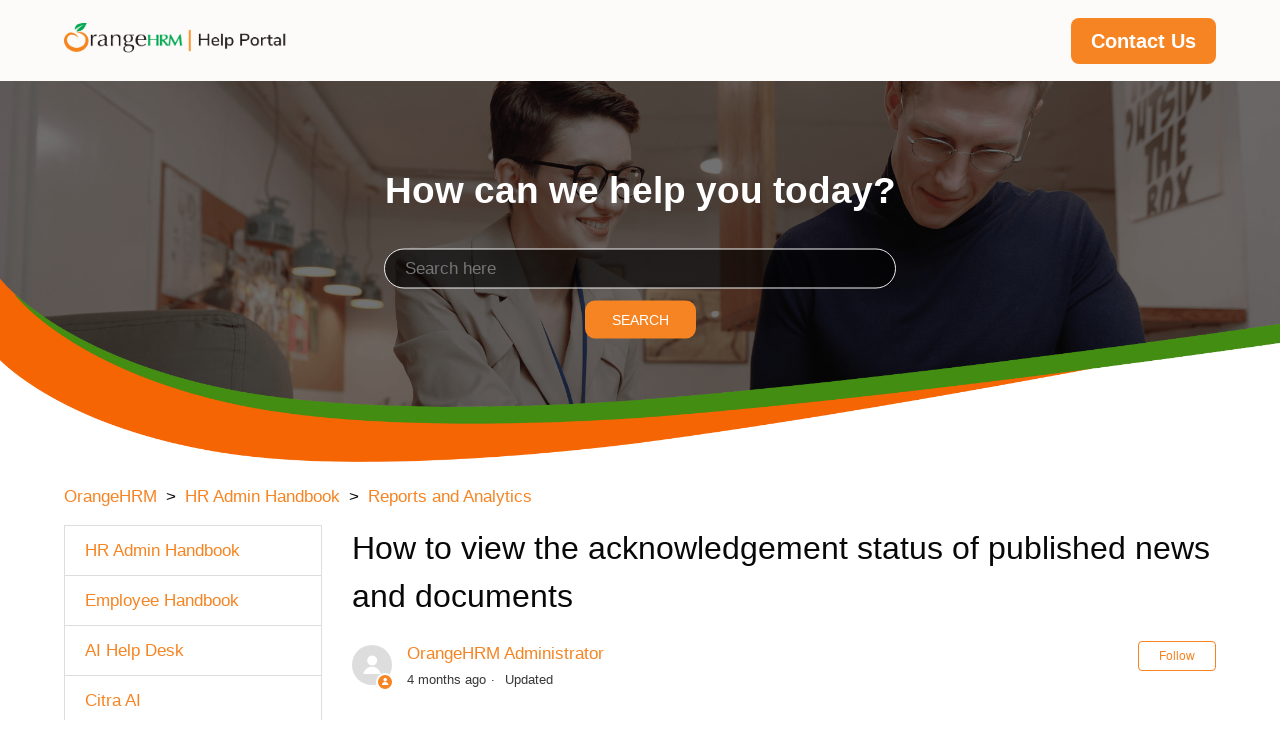

--- FILE ---
content_type: text/html; charset=utf-8
request_url: https://help.orangehrm.com/hc/en-us/articles/18324736078233-How-to-view-the-acknowledgement-status-of-published-news-and-documents
body_size: 9583
content:
<!DOCTYPE html>
<html dir="ltr" lang="en-US">
<head>
  <meta charset="utf-8" />
  <!-- v26892 -->


  <title>How to view the acknowledgement status of published news and documents &ndash; OrangeHRM</title>

  <meta name="csrf-param" content="authenticity_token">
<meta name="csrf-token" content="">

  <meta name="description" content="A company may have many events which they need to notify their employees about. A company communicates these events through news and..." /><meta property="og:image" content="https://help.orangehrm.com/hc/theming_assets/01K4PQR33DB9B9YV9YTFYPT7R6" />
<meta property="og:type" content="website" />
<meta property="og:site_name" content="OrangeHRM" />
<meta property="og:title" content="How to view the acknowledgement status of published news and documents" />
<meta property="og:description" content="A company may have many events which they need to notify their employees about. A company communicates these events through news and documents. Both these mediums are mainly used with the intention..." />
<meta property="og:url" content="https://help.orangehrm.com/hc/en-us/articles/18324736078233-How-to-view-the-acknowledgement-status-of-published-news-and-documents" />
<link rel="canonical" href="https://help.orangehrm.com/hc/en-us/articles/18324736078233-How-to-view-the-acknowledgement-status-of-published-news-and-documents">
<link rel="alternate" hreflang="en-us" href="https://help.orangehrm.com/hc/en-us/articles/18324736078233-How-to-view-the-acknowledgement-status-of-published-news-and-documents">
<link rel="alternate" hreflang="x-default" href="https://help.orangehrm.com/hc/en-us/articles/18324736078233-How-to-view-the-acknowledgement-status-of-published-news-and-documents">

  <link rel="stylesheet" href="//static.zdassets.com/hc/assets/application-f34d73e002337ab267a13449ad9d7955.css" media="all" id="stylesheet" />
    <!-- Entypo pictograms by Daniel Bruce — www.entypo.com -->
    <link rel="stylesheet" href="//static.zdassets.com/hc/assets/theming_v1_support-e05586b61178dcde2a13a3d323525a18.css" media="all" />
  <link rel="stylesheet" type="text/css" href="/hc/theming_assets/2347041/360000777833/style.css?digest=54596863679385">

  <link rel="icon" type="image/x-icon" href="/hc/theming_assets/01K4PQR3J9GCCPX08DXW22NW24">

    <script src="//static.zdassets.com/hc/assets/jquery-ed472032c65bb4295993684c673d706a.js"></script>
    <script async src="https://www.googletagmanager.com/gtag/js?id=G-NK98XEMPVT"></script>
<script>
  window.dataLayer = window.dataLayer || [];
  function gtag(){dataLayer.push(arguments);}
  gtag('js', new Date());
  gtag('config', 'G-NK98XEMPVT');
</script>


  <!--
  Template Name: Mabonte
  Version: 3.1.1
  Author: Allies Interactive
  Website: http://www.diziana.com/
  Corporate Website : http://www.diziana.com
  Contact: support@diziana.com
  Follow: https://www.twitter.com/dizianaEngage
  Like: https://www.facebook.com/diziana.engage
  Purchase: Diziana.com
  License: You must have a valid license purchased only from
  diziana.com in order to legally use the theme for your project.
  Copyright: © 2018 Allies Interactive Services Pvt. Ltd. All Rights Reserved
-->

<meta content="width=device-width, initial-scale=1.0, maximum-scale=1.0, user-scalable=0" name="viewport" />
<script defer src="https://use.fontawesome.com/releases/v5.0.8/js/all.js"></script>

<script>
/**
  * Icon for home category/section blocks
  *
  * Upload icon (ID.png) to assets for default block Icon
  * Upload icon (hover_ID.png) to assets for hover block Icon
  * Replace ID with category/section ID
  * For font-icon, open the icon page and copy the class name attached in the tag as: <!--<i class="fas fa-pencil-alt"></i>-->
  * Font-icon does not need a separate hover counterpart, as it is a font and will change its color as the text color changes.
  *
  * Once asset is uploaded, click on it so details is shown in right pane
  * Copy the text written under script tag and paste it below
  *
  * Your code should look like the below lines -
  *  var assets360000077645 = "";
  *  var assetsHover360000077645 = "";
  *  var assets360000077645 = "fas fa-pencil-alt";
  **/

  // Paste copied code here

</script>

<script>
  /**
   * Returns URL of image
   *
  **/

  function getAssetURLById(id) {
    return {
      blockIcon: window["assets" + id],
      blockHoverIcon: window["assetsHover" + id]
    }
  }

  /**
   * sets the image url from assets id
   *
  **/
  function setIcon(id) {
    var icon = getAssetURLById(id);

    if (icon.blockIcon != undefined) {
      var blockIcon = $("." + id + '-block-icon');
      var blockHoverIcon = $("." + id + '-block-hover-icon');
      var blockFontIcon = $("." + id + '-block-font-icon');

      if (icon.blockIcon.indexOf('fa') == 0) {
        blockFontIcon.attr('class', icon.blockIcon);
        blockFontIcon.parent().removeClass('hide');
        blockFontIcon.show();
        blockIcon.hide();
        blockHoverIcon.hide();
      } else {
        blockIcon.attr('src', icon.blockIcon);
        blockHoverIcon.attr('src', icon.blockHoverIcon);
        blockIcon.parent().removeClass('hide');
        blockFontIcon.hide();
      }
    }
  }

</script>
  <script type="text/javascript" src="/hc/theming_assets/2347041/360000777833/script.js?digest=54596863679385"></script>
</head>
<body class="">
  
  
  

  <header class="header-wrapper">
  <div class="header">
    <div class="logo">
      <a title="Home" href="/hc/en-us">
        <img src="/hc/theming_assets/01K4PQR33DB9B9YV9YTFYPT7R6" alt="Logo">
      </a>
    </div>
    <div class="nav-wrapper">
      <span class="icon-menu"></span>
      <nav class="user-nav" id="user-nav">
        
        <a href="https://help.orangehrm.com/hc/en-us/articles/54232712645913" 
       title="Contact Us"
       style="font-size: 20px; font-weight: bold; background: #f68422; color: white; padding: 8px 20px; border-radius: 8px; text-decoration: none; margin-left: 10px;">
      Contact Us
    </a>
          
        
      </nav>
    </div>
  </div>
</header>

  <main role="main">
    <script>
  var _templateName = "articles";
</script>

<section class="hero">
  <img src="/hc/theming_assets/01K4PQR20W8JHXS32JD3FTXBFX"/>
  <div class="hero-inner">
    
    <h1 class="welcome-message-title welcome-message">
       How can we help you today? 
    </h1>
     <form role="search" class="search search-full" data-search="" data-instant="true" autocomplete="off" action="/hc/en-us/search" accept-charset="UTF-8" method="get"><input type="hidden" name="utf8" value="&#x2713;" autocomplete="off" /><input type="search" name="query" id="query" placeholder="Search" autocomplete="off" aria-label="Search" />
<input type="submit" name="commit" value="Search" /></form>
    <span id="search_placeholder_text" data-value="Search here">
    </span>
  </div>
</section>

<section class="sub-nav-wrapper">
  <div class="container">
    <nav class="sub-nav">
      <ol class="breadcrumbs">
  
    <li title="OrangeHRM">
      
        <a href="/hc/en-us">OrangeHRM</a>
      
    </li>
  
    <li title="HR Admin Handbook">
      
        <a href="/hc/en-us/categories/4550250442649-HR-Admin-Handbook">HR Admin Handbook</a>
      
    </li>
  
    <li title="Reports and Analytics">
      
        <a href="/hc/en-us/sections/4856152843801-Reports-and-Analytics">Reports and Analytics</a>
      
    </li>
  
</ol>


      <script>
        var catID = $('.breadcrumbs li:nth-child(2) a')
          .attr('href').match(/[0-9]+/)[0]
      </script>
    </nav>
  </div>
</section>

<div class="container">

  <div class="article-container" id="article-container">
    
    <section class="sidebar collapsible-sidebar">
      <h3 class="collapsible-sidebar-title sidenav-title menu-title">
        Menu
      </h3>
      <ul class="hc-category-list"></ul>
    </section>
    
    <article class="article">
      <header class="article-header ">
        <h1 title="How to view the acknowledgement status of published news and documents" class="article-title">
          How to view the acknowledgement status of published news and documents 
        </h1>
        
        <div class="article-author">
          <div class="avatar article-avatar">
            
            <span class="icon-agent"></span>
            
            <img src="https://secure.gravatar.com/avatar/4986738da8da53dbcacd0375b671ec18?default=https%3A%2F%2Fassets.zendesk.com%2Fhc%2Fassets%2Fdefault_avatar.png&amp;r=g" alt="Avatar" class="user-avatar" />
          </div>
          <div class="article-meta">
            <a href="/hc/en-us/profiles/363256322953-OrangeHRM-Administrator"> OrangeHRM Administrator </a>

            <ul class="meta-group">
              
              <li class="meta-data"><time datetime="2025-09-04T06:04:37Z" title="2025-09-04T06:04:37Z" data-datetime="relative">September 04, 2025 06:04</time></li>
              <li class="meta-data">Updated</li>
              
            </ul>
          </div>
        </div>
         <a class="article-subscribe" title="Opens a sign-in dialog" rel="nofollow" role="button" data-auth-action="signin" aria-selected="false" href="/hc/en-us/articles/18324736078233-How-to-view-the-acknowledgement-status-of-published-news-and-documents/subscription.html">Follow</a>
      </header>

      <section class="article-info">
        <div class="article-content ">
          <div class="article-body"><p class="wysiwyg-text-align-center"><iframe style="width: 100%; aspect-ratio: 16 / 9;" src="//www.youtube-nocookie.com/embed/F-dzemlDVVY" frameborder="0" allowfullscreen="" allow="encrypted-media"></iframe></p>
<p class="wysiwyg-text-align-justify">A company may have many events which they need to notify their employees about. A company communicates these events through news and documents. Both these mediums are mainly used with the intention of informing their employees in advance so that employees have some sort of idea of what they are going to get involved in and get the acknowledgment of the employee on the created event. With this in mind, OHRM has a report called the ‘Employee Acknowledgement Report’ feature.&nbsp; This report allows the admin to create a consolidated report on News or Documents with their acknowledgment status.&nbsp; &nbsp; &nbsp;</p>
<p class="wysiwyg-text-align-justify">To access this feature, go to <strong>Reports and Analytics</strong>&nbsp;<strong>-&gt; Employee Acknowledgements of News and Documents Report.&nbsp;</strong>The ‘Employee Acknowledgements of News and Documents Report’ screen is displayed as follows.</p>
<p><img src="/hc/article_attachments/18324690491289" alt="screencapture-orangehrm-demo-7x-orangehrmlive-client-2023-05-09-10_05_42.png" /></p>
<p>&nbsp;</p>
<p><strong>Step 1</strong><span>– C</span><span>omplete the following fields.</span></p>
<div class="table-responsive">
<table>
<tbody>
<tr>
<td>
<p><strong>Filter</strong></p>
</td>
<td>
<p><strong>Description</strong></p>
</td>
</tr>
<tr>
<td>
<p><span>Employee&nbsp;</span></p>
</td>
<td>
<p><span>Generate the report based on the employee's name.&nbsp; This field is ‘autosuggestion’ enabled and also the user can choose the predefined options from the drop-down as well.&nbsp;</span></p>
</td>
</tr>
<tr>
<td>
<p><span>Type</span></p>
</td>
<td>
<p><span>The user can generate the report based on:</span></p>
<ul>
<li><span>News or</span></li>
<li><span>Document</span></li>
</ul>
</td>
</tr>
<tr>
<td>
<p><span>User Role</span></p>
</td>
<td>
<p><span>Generate the report based on the user role. This field is ‘autosuggestion’ enabled and also the user can choose the predefined options from the drop-down as well</span></p>
</td>
</tr>
<tr>
<td>
<p><span>Job Title</span></p>
</td>
<td>
<p><span>Generate the report based on the Job Title. This field is ‘autosuggestion’ enabled and also the user can choose the predefined options from the drop-down as well</span></p>
</td>
</tr>
<tr>
<td>
<p><span>Employment Status</span></p>
</td>
<td>
<p><span>Generate the report based on the employment status. This field is ‘autosuggestion’ enabled and also the user can choose the predefined options from the drop-down as well. The user can choose from Part-Time Contract, Full-Time Contract, Full Time Permanent, Freelance and many more.&nbsp;&nbsp;</span></p>
</td>
</tr>
<tr>
<td>
<p><span>Location&nbsp;</span></p>
</td>
<td>
<p><span>Generate the report based on the location. This field is ‘autosuggestion’ enabled and also the user can choose the predefined options from the drop-down as well</span></p>
</td>
</tr>
<tr>
<td>
<p><span>Topic&nbsp;</span></p>
</td>
<td>
<p><span>Generate the report based on the topic. This field is ‘autosuggestion’ enabled and also the user can choose the predefined options from the drop-down as well</span></p>
</td>
</tr>
<tr>
<td>
<p><span>Published Status&nbsp;</span></p>
</td>
<td>
<p><span>The user can generate the report based on the published status. The user can choose from the following options mentioned in the dropdown:&nbsp;</span></p>
<ul>
<li><span>Archived&nbsp;</span></li>
<li><span>Published&nbsp;</span></li>
<li><span>Saved</span></li>
</ul>
</td>
</tr>
<tr>
<td>
<p><span>Published Date (From / To)</span></p>
</td>
<td>
<p><span>The user can specify the time period and generate the report based on the specified time period.</span></p>
</td>
</tr>
<tr>
<td>
<p><span>Acknowledgment Date (From / To)</span></p>
</td>
<td>
<p><span>The user can specify the time period and generate the report based on the specified time period.</span></p>
</td>
</tr>
<tr>
<td>
<p><span>Acknowledgment Status</span></p>
</td>
<td>
<p><span>The user can generate the report based on the acknowledgment status. The user can choose from the following options mentioned in the dropdown.&nbsp;</span></p>
<ul>
<li><span>All&nbsp;</span></li>
<li><span>Read</span></li>
<li><span>Unread</span></li>
</ul>
</td>
</tr>
</tbody>
</table>
</div>
<p><strong>Step 2</strong>&nbsp;–&nbsp;Click ‘Generate’ after completing the above fields. The following screen is activated upon clicking the ‘Generate’ button.</p>
<p class="wysiwyg-text-align-center"><img style="height: auto;" src="https://help.orangehrm.com/hc/article_attachments/360048755534/Employee_Acknowledge_report._1.png" alt="Employee_Acknowledge_report._1.png" /></p>
<p class="wysiwyg-text-align-left"><strong>Step 3</strong><span>&nbsp;–&nbsp;</span><span>Click the&nbsp;<img style="height: auto;" src="https://help.orangehrm.com/hc/article_attachments/360049659853/PDF_or_CSV.png" alt="PDF_or_CSV.png" width="83" height="45" />&nbsp;&nbsp;</span><span>icons to download the report either as PDF or CSV.&nbsp;</span></p>
<p>&nbsp;</p></div>

          <div class="article-attachments">
            <ul class="attachments">
              
            </ul>
          </div>
        </div>
      </section>

      <footer>
        <div class="article-footer">
          
          <div class="article-share">
  <ul class="share">
    <li><a href="https://www.facebook.com/share.php?title=How+to+view+the+acknowledgement+status+of+published+news+and+documents&u=https%3A%2F%2Fhelp.orangehrm.com%2Fhc%2Fen-us%2Farticles%2F18324736078233-How-to-view-the-acknowledgement-status-of-published-news-and-documents" class="share-facebook">Facebook</a></li>
    <li><a href="https://twitter.com/share?lang=en&text=How+to+view+the+acknowledgement+status+of+published+news+and+documents&url=https%3A%2F%2Fhelp.orangehrm.com%2Fhc%2Fen-us%2Farticles%2F18324736078233-How-to-view-the-acknowledgement-status-of-published-news-and-documents" class="share-twitter">Twitter</a></li>
    <li><a href="https://www.linkedin.com/shareArticle?mini=true&source=OrangeHRM&title=How+to+view+the+acknowledgement+status+of+published+news+and+documents&url=https%3A%2F%2Fhelp.orangehrm.com%2Fhc%2Fen-us%2Farticles%2F18324736078233-How-to-view-the-acknowledgement-status-of-published-news-and-documents" class="share-linkedin">LinkedIn</a></li>
  </ul>

</div>
             
        </div>
        
        <div class="article-votes">
          <span class="article-votes-question">Was this article helpful?</span>
          <div class="article-votes-controls" role='radiogroup'>
            <a class="button article-vote article-vote-up" data-helper="vote" data-item="article" data-type="up" data-id="18324736078233" data-upvote-count="1" data-vote-count="1" data-vote-sum="1" data-vote-url="/hc/en-us/articles/18324736078233/vote" data-value="null" data-label="1 out of 1 found this helpful" data-selected-class="null" aria-selected="false" role="radio" rel="nofollow" title="Yes" href="#"></a> <a class="button article-vote article-vote-down" data-helper="vote" data-item="article" data-type="down" data-id="18324736078233" data-upvote-count="1" data-vote-count="1" data-vote-sum="1" data-vote-url="/hc/en-us/articles/18324736078233/vote" data-value="null" data-label="1 out of 1 found this helpful" data-selected-class="null" aria-selected="false" role="radio" rel="nofollow" title="No" href="#"></a>
          </div>
          <small class="article-votes-count">
            <span class="article-vote-label" data-helper="vote" data-item="article" data-type="label" data-id="18324736078233" data-upvote-count="1" data-vote-count="1" data-vote-sum="1" data-vote-url="/hc/en-us/articles/18324736078233/vote" data-value="null" data-label="1 out of 1 found this helpful">1 out of 1 found this helpful</span>
          </small>
        </div>
        

        <div class="article-more-questions">
          
        </div>
        <div class="article-return-to-top">
          <a href="#article-container">Return to top
            <span class="icon-arrow-up"></span>
          </a>
        </div>
      </footer>

      <section class="article-relatives">
        <div data-recent-articles></div> 
  <section class="related-articles">
    
      <h3 class="related-articles-title">Related articles</h3>
    
    <ul>
      
        <li>
          <a href="/hc/en-us/related/click?data=BAh7CjobZGVzdGluYXRpb25fYXJ0aWNsZV9pZGwrCJm2d5CoBDoYcmVmZXJyZXJfYXJ0aWNsZV9pZGwrCJlxYo%2BqEDoLbG9jYWxlSSIKZW4tdXMGOgZFVDoIdXJsSSIxL2hjL2VuLXVzL2FydGljbGVzLzUxMjIwMjQ3ODE0NjUtQWxsLVJlcG9ydHMGOwhUOglyYW5raQY%3D--1930c0069d408265db9787ebcbc3dc2f6b3dcb80" rel="nofollow">All Reports</a>
        </li>
      
        <li>
          <a href="/hc/en-us/related/click?data=BAh7CjobZGVzdGluYXRpb25fYXJ0aWNsZV9pZGwrCEcZSYzRADoYcmVmZXJyZXJfYXJ0aWNsZV9pZGwrCJlxYo%2BqEDoLbG9jYWxlSSIKZW4tdXMGOgZFVDoIdXJsSSJAL2hjL2VuLXVzL2FydGljbGVzLzkwMDAwMTc2NTcwMy1PcmFuZ2VIUk0tQVBJLURvY3VtZW50YXRpb24GOwhUOglyYW5raQc%3D--16f72a3ba73b106e19ceb6a337563db8420c20f4" rel="nofollow">OrangeHRM API Documentation </a>
        </li>
      
        <li>
          <a href="/hc/en-us/related/click?data=BAh7CjobZGVzdGluYXRpb25fYXJ0aWNsZV9pZGwrCHLjD9JTADoYcmVmZXJyZXJfYXJ0aWNsZV9pZGwrCJlxYo%2BqEDoLbG9jYWxlSSIKZW4tdXMGOgZFVDoIdXJsSSJYL2hjL2VuLXVzL2FydGljbGVzLzM2MDAwNjU0MjE5NC1Eb2N1bWVudC1QdWJsaXNoaW5nLUFja25vd2xlZGdlbWVudHMtNi0zLTMtRmVhdHVyZXMGOwhUOglyYW5raQg%3D--29d7a727e8546075664dad0ef39afd8c4f8a5dc7" rel="nofollow">Document Publishing &amp; Acknowledgements - 6.3.3 Features</a>
        </li>
      
        <li>
          <a href="/hc/en-us/related/click?data=BAh7CjobZGVzdGluYXRpb25fYXJ0aWNsZV9pZGwrCJlJqbGBEDoYcmVmZXJyZXJfYXJ0aWNsZV9pZGwrCJlxYo%2BqEDoLbG9jYWxlSSIKZW4tdXMGOgZFVDoIdXJsSSJFL2hjL2VuLXVzL2FydGljbGVzLzE4MTQ5MjE3NDg3MjU3LUhvdy10by1zZXQtdXAtR29hbHMtT2JqZWN0aXZlcwY7CFQ6CXJhbmtpCQ%3D%3D--4c6f1dd573a29ffde971b7d69d97309026d54bfe" rel="nofollow">How to set up Goals/Objectives</a>
        </li>
      
        <li>
          <a href="/hc/en-us/related/click?data=BAh7CjobZGVzdGluYXRpb25fYXJ0aWNsZV9pZGwrCP8ZNozRADoYcmVmZXJyZXJfYXJ0aWNsZV9pZGwrCJlxYo%2BqEDoLbG9jYWxlSSIKZW4tdXMGOgZFVDoIdXJsSSJDL2hjL2VuLXVzL2FydGljbGVzLzkwMDAwMDUyMDcwMy1Ub2tlbnMtRm9yLUVtYWlsLU5vdGlmaWNhdGlvbnMGOwhUOglyYW5raQo%3D--fd7c438cce88e2ac09f6fff39a9be8bdf1f13551" rel="nofollow">Tokens For Email Notifications</a>
        </li>
      
    </ul>
  </section>


     
     

        </section>
   
     
    </article>
  </div>
</div>
  </main>

  <footer class="footer">

  
  <div class="footer-top">
    <div class="footer-inner">
      <div class="footer-links">
        <h3 title="Product">Product</h3>
        <ul class="footer-links-list">
          <li class="footer-link-item">
            <a href="https://www.orangehrm.com/package-comparison/" title="Features">Features</a>
          </li>
          <li class="footer-link-item">
            <a href="https://www.capterra.com/p/49068/OrangeHRM/" title="Reviews">Reviews</a>
          </li>
          <li class="footer-link-item">
            <a href="https://www.orangehrm.com/contact-sales/" title="Contact Sales">Contact Sales</a>
          </li>
<!--           <li class="footer-link-item">
            <a href="#" title="Benefits">Benefits</a>
          </li>
          <li class="footer-link-item">
            <a href="#" title="Toolkits">Toolkits</a>
          </li> -->
        </ul>
      </div>

      <div class="footer-links">
        <h3 title="About">About</h3>
        <ul class="footer-links-list">
          <li class="footer-link-item">
            <a href="https://www.orangehrm.com/company/about-us/about-orangehrm" title="OrangeHRM">OrangeHRM</a>
          </li>
          <li class="footer-link-item">
            <a href="https://www.orangehrm.com/package-comparison/" title="Packages">Packages</a>
          </li>
          <li class="footer-link-item">
            <a href="https://www.orangehrm.com/company/about-us/executive-profiles/" title="Executive Profiles">Executive Profiles</a>
          </li>
<!--           <li class="footer-link-item">
            <a href="#" title="Carrers">Carrers</a>
          </li> -->
<!--           <li class="footer-link-item">
            <a href="#" title="Feature Ideas">Feature Ideas</a>
          </li> -->
        </ul>
      </div>

      <div class="footer-links">
        <h3 title="Community">Community</h3>
        <ul class="footer-links-list">
          <li class="footer-link-item">
            <a href="https://www.orangehrm.com/resources/success-stories/case-studies/" title="Testimonial">Case Studies</a>
          </li>
          <li class="footer-link-item">
            <a href="https://www.orangehrm.com/en/resources/e-books/" title="Ebooks">Ebooks</a>
          </li>
          <li class="footer-link-item">
            <a href="https://www.orangehrm.com/assets/Documents/pdf/OrangeHRM-Data-Security.pdf" title="Data Security">Data Security</a>
          </li>
<!--           <li class="footer-link-item">
            <a href="#" title="Pro Team">Case Studies</a>
          </li>
          <li class="footer-link-item">
            <a href="#" title="Events">Events</a>
          </li> -->
        </ul>
      </div>

      <div class="footer-links">
        <h3 title="Help">Help</h3>
        <ul class="footer-links-list">
          <li class="footer-link-item">
            <a href="https://help.orangehrm.com/hc/en-us/articles/54232712645913/" title="Support Center">Support Center</a>
          </li>
          <li class="footer-link-item">
            <a href="https://help.orangehrm.com/hc/en-us/articles/54232712645913/" title="Contact Us">Contact Us</a>
          </li>
          <li class="footer-link-item">
            <a href="https://www.youtube.com/channel/UCri3eBGTESHU-raZLKHJPZQ" title="Live Chat">Youtube</a>
          </li>
<!--           <li class="footer-link-item">
            <a href="#" title="Video Tutorials">Video Tutorials</a>
          </li>
          <li class="footer-link-item">
            <a href="#" title="Free Guides">Social Media</a>
          </li> -->
        </ul>
      </div>
    </div>
  </div>
  

  <div class="footer-bottom">
    <div class="footer-inner">

      <p class="copyright">Copyright &copy; <a title="Home" href="/hc/en-us">OrangeHRM</a>
        <span id="year"></span>. All Rights Reserved.</p>

      <div class="footer-content">
        <ul class="share">
            
          <li>
            <a title="Like us on facebook" class="facebook" href="#https://web.facebook.com/OrangeHRM?_rdc=1&amp;_rdr">
              <i class="fab fa-facebook-f"></i>
            </a>
          </li>
           
          <li>
            <a title="Subscribe our channel on youtube" class="youtube" href="#https://www.youtube.com/user/orangehrm">
              <i class="fab fa-youtube"></i>
            </a>
          </li>
           
          <li>
            <a title="Connect with us linkedin" class="linkedin" href="#https://www.linkedin.com/company/orangehrm">
              <i class="fab fa-linkedin-in"></i>
            </a>
          </li>
             
        </ul>
        <div class="footer-language-selector">
          
        </div>
      </div>

    </div>
  </div>

</footer>

<script>

  var newDate = new Date();
  var year = newDate.getFullYear();

  $('#year').html(year);

</script>


  <!-- / -->

  
  <script src="//static.zdassets.com/hc/assets/en-us.bbb3d4d87d0b571a9a1b.js"></script>
  

  <script type="text/javascript">
  /*

    Greetings sourcecode lurker!

    This is for internal Zendesk and legacy usage,
    we don't support or guarantee any of these values
    so please don't build stuff on top of them.

  */

  HelpCenter = {};
  HelpCenter.account = {"subdomain":"orangehrm","environment":"production","name":"OrangeHRM"};
  HelpCenter.user = {"identifier":"da39a3ee5e6b4b0d3255bfef95601890afd80709","email":null,"name":"","role":"anonymous","avatar_url":"https://assets.zendesk.com/hc/assets/default_avatar.png","is_admin":false,"organizations":[],"groups":[]};
  HelpCenter.internal = {"asset_url":"//static.zdassets.com/hc/assets/","web_widget_asset_composer_url":"https://static.zdassets.com/ekr/snippet.js","current_session":{"locale":"en-us","csrf_token":null,"shared_csrf_token":null},"usage_tracking":{"event":"article_viewed","data":"[base64]--29fdb5cad8d40a5f8babd552aaf3d78e27340dfc","url":"https://help.orangehrm.com/hc/activity"},"current_record_id":"18324736078233","current_record_url":"/hc/en-us/articles/18324736078233-How-to-view-the-acknowledgement-status-of-published-news-and-documents","current_record_title":"How to view the acknowledgement status of published news and documents","current_text_direction":"ltr","current_brand_id":360000777833,"current_brand_name":"OrangeHRM","current_brand_url":"https://orangehrm.zendesk.com","current_brand_active":true,"current_path":"/hc/en-us/articles/18324736078233-How-to-view-the-acknowledgement-status-of-published-news-and-documents","show_autocomplete_breadcrumbs":true,"user_info_changing_enabled":false,"has_user_profiles_enabled":true,"has_end_user_attachments":true,"user_aliases_enabled":false,"has_anonymous_kb_voting":true,"has_multi_language_help_center":true,"show_at_mentions":true,"embeddables_config":{"embeddables_web_widget":false,"embeddables_help_center_auth_enabled":false,"embeddables_connect_ipms":false},"answer_bot_subdomain":"static","gather_plan_state":"subscribed","has_article_verification":false,"has_gather":true,"has_ckeditor":false,"has_community_enabled":false,"has_community_badges":false,"has_community_post_content_tagging":false,"has_gather_content_tags":false,"has_guide_content_tags":true,"has_user_segments":true,"has_answer_bot_web_form_enabled":false,"has_garden_modals":false,"theming_cookie_key":"hc-da39a3ee5e6b4b0d3255bfef95601890afd80709-2-preview","is_preview":false,"has_search_settings_in_plan":true,"theming_api_version":1,"theming_settings":{"brand_color":"rgba(246, 132, 34, 1)","brand_text_color":"rgba(255, 255, 255, 1)","text_color":"rgba(0, 0, 0, 0.97)","link_color":"rgba(246, 132, 34, 1)","background_color":"#FFFFFF","minimal_header":"hide","header_background_color":"rgba(252, 251, 250, 1)","header_text_color":"rgba(5, 5, 5, 1)","minimal_footer":"hide","footer_background_color":"rgba(48, 48, 48, 1)","footer_text_color":"#FFFFFF","heading_font":"-apple-system, BlinkMacSystemFont, 'Segoe UI', Helvetica, Arial, sans-serif","text_font":"-apple-system, BlinkMacSystemFont, 'Segoe UI', Helvetica, Arial, sans-serif","logo":"/hc/theming_assets/01K4PQR33DB9B9YV9YTFYPT7R6","favicon":"/hc/theming_assets/01K4PQR3J9GCCPX08DXW22NW24","homepage_background_image":"/hc/theming_assets/01K4PQR44A9QREH77GFN1KFSQK","community_background_image":"/hc/theming_assets/01K4PQR4KBGSX01VTTM7WPQ91W","error_image":"/hc/theming_assets/01K4PQR53KC1PNEFFA70E71GS8","welcome_message_visibility":"show","welcome_message_title":"How can we help you today?","welcome_message_title_dc":"NONE","search_placeholder_text":"Search here","search_placeholder_text_dc":"NONE","category_block_visibility":"hide","custom_block_visibility":"show","first_block_visibility":"show","first_block_icon":"/hc/theming_assets/01K4PQR5NPJMCRRKP0YFZ6HAW7","first_block_hover_icon":"/hc/theming_assets/01K4PQR65N8QQ9ED43KJ9WHT7S","first_block_font_icon":"NONE","first_block_title":"AI Help Desk","first_block_title_dc":"NONE","first_block_url":"https://aihelpdesk.orangehrm.com/","first_block_description":"Get Robotized","first_block_description_dc":"NONE","second_block_visibility":"show","second_block_icon":"/hc/theming_assets/01K4PT3F262G5KNFCZHMF92Y70","second_block_hover_icon":"/hc/theming_assets/01K58RXV35EXZ4S4E6QR43E5K9","second_block_font_icon":"NONE","second_block_title":"Citra AI","second_block_title_dc":"NONE","second_block_url":"https://help.orangehrm.com/hc/en-us/categories/50373136358681-Citra-AI","second_block_description":"Get AI Assistant","second_block_description_dc":"NONE","third_block_visibility":"show","third_block_icon":"/hc/theming_assets/01K4PQR77HHB7FMFD6QZKXTY6F","third_block_hover_icon":"/hc/theming_assets/01K4PQR7NS5WSDQ5YPQS2VR63H","third_block_font_icon":"NONE","third_block_title":"IT Admin Handbook","third_block_title_dc":"NONE","third_block_url":"https://help.orangehrm.com/hc/en-us/categories/4406789635097-IT-Admin-Handbook","third_block_description":"Get Solved ","third_block_description_dc":"NONE","fourth_block_visibility":"hide","fourth_block_icon":"/hc/theming_assets/01K4PQR832MHFRNDTNSJY863KT","fourth_block_hover_icon":"/hc/theming_assets/01K4PQR8HV1ZQD47XTEXK77VH1","fourth_block_font_icon":"NONE","fourth_block_title":"FAQs","fourth_block_title_dc":"NONE","fourth_block_url":"https://help.orangehrm.com/hc/en-us/categories/360000581353-FAQs","fourth_block_description":"Get Questioned ","fourth_block_description_dc":"NONE","fifth_block_visibility":"show","fifth_block_icon":"/hc/theming_assets/01K4PQR90VVTMSFPHJSTMCR3HD","fifth_block_hover_icon":"/hc/theming_assets/01K4PQR9FZ8TVFHE25RYVNY3WN","fifth_block_font_icon":"NONE","fifth_block_title":"User Guides","fifth_block_title_dc":"NONE","fifth_block_url":"https://help.orangehrm.com/hc/en-us/categories/360002207133-User-Guides","fifth_block_description":"Get Started ","fifth_block_description_dc":"NONE","sixth_block_visibility":"show","sixth_block_icon":"/hc/theming_assets/01K4PQR9XJ1AB8DCVMXT4C1TB0","sixth_block_hover_icon":"/hc/theming_assets/01K4PQRABAT6YTRFMAH7QD9XHA","sixth_block_font_icon":"NONE","sixth_block_title":"Tips","sixth_block_title_dc":"NONE","sixth_block_url":"https://help.orangehrm.com/hc/en-us/categories/360002261454-Tips-","sixth_block_description":"Get Simplified ","sixth_block_description_dc":"NONE","seventh_block_visibility":"show","seventh_block_icon":"/hc/theming_assets/01K4PQRAT4848P87X2ZPBZP79K","seventh_block_hover_icon":"/hc/theming_assets/01K4PQRB7MJC4Y03FZSGB6ZKQ0","seventh_block_font_icon":"NONE","seventh_block_title":"New Features ","seventh_block_title_dc":"NONE","seventh_block_url":"https://help.orangehrm.com/hc/en-us/categories/360000582754-System-Features","seventh_block_description":"Get Updated ","seventh_block_description_dc":"NONE","eighth_block_visibility":"show","eighth_block_icon":"/hc/theming_assets/01K4PQRBNQDQCR21NE4VM8FS68","eighth_block_hover_icon":"/hc/theming_assets/01K4PQRC2SCJ9FWBJFEK2HREKN","eighth_block_font_icon":"NONE","eighth_block_title":"API Documentation ","eighth_block_title_dc":"NONE","eighth_block_url":"https://help.orangehrm.com/hc/en-us/categories/900000147946-API-Documentation-","eighth_block_description":"Get Integrated ","eighth_block_description_dc":"NONE","ninth_block_visibility":"show","ninth_block_icon":"/hc/theming_assets/01K4PQRCGFT8SSFEWHCPH03VQ7","ninth_block_hover_icon":"/hc/theming_assets/01K4PQRCXDY3X7T235MW247M2R","ninth_block_font_icon":"NONE","ninth_block_title":"Mobile Application ","ninth_block_title_dc":"NONE","ninth_block_url":"https://help.orangehrm.com/hc/en-us/categories/900000147103-Mobile-Application","ninth_block_description":"Get Connected ","ninth_block_description_dc":"NONE","tenth_block_visibility":"show","tenth_block_icon":"/hc/theming_assets/01K4PQRD9BKM6AVG423X986GCP","tenth_block_hover_icon":"/hc/theming_assets/01K4PQRDPK2G1N4T7R1MCS2DPB","tenth_block_font_icon":"NONE","tenth_block_title":"Support Center ","tenth_block_title_dc":"NONE","tenth_block_url":"https://help.orangehrm.com/hc/en-us/articles/54232712645913","tenth_block_description":"Get Supported","tenth_block_description_dc":"NONE","eleventh_block_visibility":"show","eleventh_block_icon":"/hc/theming_assets/01K4PQRE3WKVWC4X993X57H6T4","eleventh_block_hover_icon":"/hc/theming_assets/01K4PQREHW6VB53DSJ89CSH05H","eleventh_block_font_icon":"NONE","eleventh_block_title":"HR Admin Handbook","eleventh_block_title_dc":"NONE","eleventh_block_url":"https://help.orangehrm.com/hc/en-us/categories/4550250442649-HR-Admin-Handbook-Above-7-4-1-","eleventh_block_description":"Get Guided","eleventh_block_description_dc":"NONE","twelfth_block_visibility":"show","twelfth_block_icon":"/hc/theming_assets/01K4PQRF1EECTHG40N9V38ENMB","twelfth_block_hover_icon":"/hc/theming_assets/01K4PQRFGWARJ53V0CAX36HQ9N","twelfth_block_font_icon":"NONE","twelfth_block_title":"Employee Handbook","twelfth_block_title_dc":"NONE","twelfth_block_url":"https://help.orangehrm.com/hc/en-us/categories/5019128882969-Employee-Handbook-Above-7-4-1-","twelfth_block_description":"Get Learned","twelfth_block_description_dc":"NONE","comment_block_visibility":"show","sidebar_block_visibility":"show","meta_block_visibility":"show","article_share_block_visibility":"show","catgsec_sidebar_visibility":"show","google_plus_link":"#","twitter_link":"#","facebook_link":"#https://web.facebook.com/OrangeHRM?_rdc=1\u0026_rdr","youtube_link":"#https://www.youtube.com/user/orangehrm","linkedin_link":"#https://www.linkedin.com/company/orangehrm","pinterest_link":"#","instagram_link":"#","email":"#"},"has_pci_credit_card_custom_field":false,"help_center_restricted":false,"is_assuming_someone_else":false,"flash_messages":[],"user_photo_editing_enabled":true,"user_preferred_locale":"en-us","base_locale":"en-us","login_url":"https://orangehrm.zendesk.com/access?brand_id=360000777833\u0026return_to=https%3A%2F%2Fhelp.orangehrm.com%2Fhc%2Fen-us%2Farticles%2F18324736078233-How-to-view-the-acknowledgement-status-of-published-news-and-documents","has_alternate_templates":false,"has_custom_statuses_enabled":true,"has_hc_generative_answers_setting_enabled":true,"has_generative_search_with_zgpt_enabled":false,"has_suggested_initial_questions_enabled":false,"has_guide_service_catalog":false,"has_service_catalog_search_poc":false,"has_service_catalog_itam":false,"has_csat_reverse_2_scale_in_mobile":false,"has_knowledge_navigation":false,"has_unified_navigation":false,"has_unified_navigation_eap_access":false,"has_csat_bet365_branding":false,"version":"v26892","dev_mode":false};
</script>

  
  <script src="//static.zdassets.com/hc/assets/moment-3b62525bdab669b7b17d1a9d8b5d46b4.js"></script>
  <script src="//static.zdassets.com/hc/assets/hc_enduser-9d4172d9b2efbb6d87e4b5da3258eefa.js"></script>
  
  
</body>
</html>

--- FILE ---
content_type: text/html; charset=utf-8
request_url: https://www.youtube-nocookie.com/embed/F-dzemlDVVY
body_size: 46425
content:
<!DOCTYPE html><html lang="en" dir="ltr" data-cast-api-enabled="true"><head><meta name="viewport" content="width=device-width, initial-scale=1"><meta name="robots" content="noindex"><script nonce="ppxGAvviubm_jkt_AaaYXA">if ('undefined' == typeof Symbol || 'undefined' == typeof Symbol.iterator) {delete Array.prototype.entries;}</script><style name="www-roboto" nonce="D4Jp6M_i3Ez5B5dDMosj2w">@font-face{font-family:'Roboto';font-style:normal;font-weight:400;font-stretch:100%;src:url(//fonts.gstatic.com/s/roboto/v48/KFO7CnqEu92Fr1ME7kSn66aGLdTylUAMa3GUBHMdazTgWw.woff2)format('woff2');unicode-range:U+0460-052F,U+1C80-1C8A,U+20B4,U+2DE0-2DFF,U+A640-A69F,U+FE2E-FE2F;}@font-face{font-family:'Roboto';font-style:normal;font-weight:400;font-stretch:100%;src:url(//fonts.gstatic.com/s/roboto/v48/KFO7CnqEu92Fr1ME7kSn66aGLdTylUAMa3iUBHMdazTgWw.woff2)format('woff2');unicode-range:U+0301,U+0400-045F,U+0490-0491,U+04B0-04B1,U+2116;}@font-face{font-family:'Roboto';font-style:normal;font-weight:400;font-stretch:100%;src:url(//fonts.gstatic.com/s/roboto/v48/KFO7CnqEu92Fr1ME7kSn66aGLdTylUAMa3CUBHMdazTgWw.woff2)format('woff2');unicode-range:U+1F00-1FFF;}@font-face{font-family:'Roboto';font-style:normal;font-weight:400;font-stretch:100%;src:url(//fonts.gstatic.com/s/roboto/v48/KFO7CnqEu92Fr1ME7kSn66aGLdTylUAMa3-UBHMdazTgWw.woff2)format('woff2');unicode-range:U+0370-0377,U+037A-037F,U+0384-038A,U+038C,U+038E-03A1,U+03A3-03FF;}@font-face{font-family:'Roboto';font-style:normal;font-weight:400;font-stretch:100%;src:url(//fonts.gstatic.com/s/roboto/v48/KFO7CnqEu92Fr1ME7kSn66aGLdTylUAMawCUBHMdazTgWw.woff2)format('woff2');unicode-range:U+0302-0303,U+0305,U+0307-0308,U+0310,U+0312,U+0315,U+031A,U+0326-0327,U+032C,U+032F-0330,U+0332-0333,U+0338,U+033A,U+0346,U+034D,U+0391-03A1,U+03A3-03A9,U+03B1-03C9,U+03D1,U+03D5-03D6,U+03F0-03F1,U+03F4-03F5,U+2016-2017,U+2034-2038,U+203C,U+2040,U+2043,U+2047,U+2050,U+2057,U+205F,U+2070-2071,U+2074-208E,U+2090-209C,U+20D0-20DC,U+20E1,U+20E5-20EF,U+2100-2112,U+2114-2115,U+2117-2121,U+2123-214F,U+2190,U+2192,U+2194-21AE,U+21B0-21E5,U+21F1-21F2,U+21F4-2211,U+2213-2214,U+2216-22FF,U+2308-230B,U+2310,U+2319,U+231C-2321,U+2336-237A,U+237C,U+2395,U+239B-23B7,U+23D0,U+23DC-23E1,U+2474-2475,U+25AF,U+25B3,U+25B7,U+25BD,U+25C1,U+25CA,U+25CC,U+25FB,U+266D-266F,U+27C0-27FF,U+2900-2AFF,U+2B0E-2B11,U+2B30-2B4C,U+2BFE,U+3030,U+FF5B,U+FF5D,U+1D400-1D7FF,U+1EE00-1EEFF;}@font-face{font-family:'Roboto';font-style:normal;font-weight:400;font-stretch:100%;src:url(//fonts.gstatic.com/s/roboto/v48/KFO7CnqEu92Fr1ME7kSn66aGLdTylUAMaxKUBHMdazTgWw.woff2)format('woff2');unicode-range:U+0001-000C,U+000E-001F,U+007F-009F,U+20DD-20E0,U+20E2-20E4,U+2150-218F,U+2190,U+2192,U+2194-2199,U+21AF,U+21E6-21F0,U+21F3,U+2218-2219,U+2299,U+22C4-22C6,U+2300-243F,U+2440-244A,U+2460-24FF,U+25A0-27BF,U+2800-28FF,U+2921-2922,U+2981,U+29BF,U+29EB,U+2B00-2BFF,U+4DC0-4DFF,U+FFF9-FFFB,U+10140-1018E,U+10190-1019C,U+101A0,U+101D0-101FD,U+102E0-102FB,U+10E60-10E7E,U+1D2C0-1D2D3,U+1D2E0-1D37F,U+1F000-1F0FF,U+1F100-1F1AD,U+1F1E6-1F1FF,U+1F30D-1F30F,U+1F315,U+1F31C,U+1F31E,U+1F320-1F32C,U+1F336,U+1F378,U+1F37D,U+1F382,U+1F393-1F39F,U+1F3A7-1F3A8,U+1F3AC-1F3AF,U+1F3C2,U+1F3C4-1F3C6,U+1F3CA-1F3CE,U+1F3D4-1F3E0,U+1F3ED,U+1F3F1-1F3F3,U+1F3F5-1F3F7,U+1F408,U+1F415,U+1F41F,U+1F426,U+1F43F,U+1F441-1F442,U+1F444,U+1F446-1F449,U+1F44C-1F44E,U+1F453,U+1F46A,U+1F47D,U+1F4A3,U+1F4B0,U+1F4B3,U+1F4B9,U+1F4BB,U+1F4BF,U+1F4C8-1F4CB,U+1F4D6,U+1F4DA,U+1F4DF,U+1F4E3-1F4E6,U+1F4EA-1F4ED,U+1F4F7,U+1F4F9-1F4FB,U+1F4FD-1F4FE,U+1F503,U+1F507-1F50B,U+1F50D,U+1F512-1F513,U+1F53E-1F54A,U+1F54F-1F5FA,U+1F610,U+1F650-1F67F,U+1F687,U+1F68D,U+1F691,U+1F694,U+1F698,U+1F6AD,U+1F6B2,U+1F6B9-1F6BA,U+1F6BC,U+1F6C6-1F6CF,U+1F6D3-1F6D7,U+1F6E0-1F6EA,U+1F6F0-1F6F3,U+1F6F7-1F6FC,U+1F700-1F7FF,U+1F800-1F80B,U+1F810-1F847,U+1F850-1F859,U+1F860-1F887,U+1F890-1F8AD,U+1F8B0-1F8BB,U+1F8C0-1F8C1,U+1F900-1F90B,U+1F93B,U+1F946,U+1F984,U+1F996,U+1F9E9,U+1FA00-1FA6F,U+1FA70-1FA7C,U+1FA80-1FA89,U+1FA8F-1FAC6,U+1FACE-1FADC,U+1FADF-1FAE9,U+1FAF0-1FAF8,U+1FB00-1FBFF;}@font-face{font-family:'Roboto';font-style:normal;font-weight:400;font-stretch:100%;src:url(//fonts.gstatic.com/s/roboto/v48/KFO7CnqEu92Fr1ME7kSn66aGLdTylUAMa3OUBHMdazTgWw.woff2)format('woff2');unicode-range:U+0102-0103,U+0110-0111,U+0128-0129,U+0168-0169,U+01A0-01A1,U+01AF-01B0,U+0300-0301,U+0303-0304,U+0308-0309,U+0323,U+0329,U+1EA0-1EF9,U+20AB;}@font-face{font-family:'Roboto';font-style:normal;font-weight:400;font-stretch:100%;src:url(//fonts.gstatic.com/s/roboto/v48/KFO7CnqEu92Fr1ME7kSn66aGLdTylUAMa3KUBHMdazTgWw.woff2)format('woff2');unicode-range:U+0100-02BA,U+02BD-02C5,U+02C7-02CC,U+02CE-02D7,U+02DD-02FF,U+0304,U+0308,U+0329,U+1D00-1DBF,U+1E00-1E9F,U+1EF2-1EFF,U+2020,U+20A0-20AB,U+20AD-20C0,U+2113,U+2C60-2C7F,U+A720-A7FF;}@font-face{font-family:'Roboto';font-style:normal;font-weight:400;font-stretch:100%;src:url(//fonts.gstatic.com/s/roboto/v48/KFO7CnqEu92Fr1ME7kSn66aGLdTylUAMa3yUBHMdazQ.woff2)format('woff2');unicode-range:U+0000-00FF,U+0131,U+0152-0153,U+02BB-02BC,U+02C6,U+02DA,U+02DC,U+0304,U+0308,U+0329,U+2000-206F,U+20AC,U+2122,U+2191,U+2193,U+2212,U+2215,U+FEFF,U+FFFD;}@font-face{font-family:'Roboto';font-style:normal;font-weight:500;font-stretch:100%;src:url(//fonts.gstatic.com/s/roboto/v48/KFO7CnqEu92Fr1ME7kSn66aGLdTylUAMa3GUBHMdazTgWw.woff2)format('woff2');unicode-range:U+0460-052F,U+1C80-1C8A,U+20B4,U+2DE0-2DFF,U+A640-A69F,U+FE2E-FE2F;}@font-face{font-family:'Roboto';font-style:normal;font-weight:500;font-stretch:100%;src:url(//fonts.gstatic.com/s/roboto/v48/KFO7CnqEu92Fr1ME7kSn66aGLdTylUAMa3iUBHMdazTgWw.woff2)format('woff2');unicode-range:U+0301,U+0400-045F,U+0490-0491,U+04B0-04B1,U+2116;}@font-face{font-family:'Roboto';font-style:normal;font-weight:500;font-stretch:100%;src:url(//fonts.gstatic.com/s/roboto/v48/KFO7CnqEu92Fr1ME7kSn66aGLdTylUAMa3CUBHMdazTgWw.woff2)format('woff2');unicode-range:U+1F00-1FFF;}@font-face{font-family:'Roboto';font-style:normal;font-weight:500;font-stretch:100%;src:url(//fonts.gstatic.com/s/roboto/v48/KFO7CnqEu92Fr1ME7kSn66aGLdTylUAMa3-UBHMdazTgWw.woff2)format('woff2');unicode-range:U+0370-0377,U+037A-037F,U+0384-038A,U+038C,U+038E-03A1,U+03A3-03FF;}@font-face{font-family:'Roboto';font-style:normal;font-weight:500;font-stretch:100%;src:url(//fonts.gstatic.com/s/roboto/v48/KFO7CnqEu92Fr1ME7kSn66aGLdTylUAMawCUBHMdazTgWw.woff2)format('woff2');unicode-range:U+0302-0303,U+0305,U+0307-0308,U+0310,U+0312,U+0315,U+031A,U+0326-0327,U+032C,U+032F-0330,U+0332-0333,U+0338,U+033A,U+0346,U+034D,U+0391-03A1,U+03A3-03A9,U+03B1-03C9,U+03D1,U+03D5-03D6,U+03F0-03F1,U+03F4-03F5,U+2016-2017,U+2034-2038,U+203C,U+2040,U+2043,U+2047,U+2050,U+2057,U+205F,U+2070-2071,U+2074-208E,U+2090-209C,U+20D0-20DC,U+20E1,U+20E5-20EF,U+2100-2112,U+2114-2115,U+2117-2121,U+2123-214F,U+2190,U+2192,U+2194-21AE,U+21B0-21E5,U+21F1-21F2,U+21F4-2211,U+2213-2214,U+2216-22FF,U+2308-230B,U+2310,U+2319,U+231C-2321,U+2336-237A,U+237C,U+2395,U+239B-23B7,U+23D0,U+23DC-23E1,U+2474-2475,U+25AF,U+25B3,U+25B7,U+25BD,U+25C1,U+25CA,U+25CC,U+25FB,U+266D-266F,U+27C0-27FF,U+2900-2AFF,U+2B0E-2B11,U+2B30-2B4C,U+2BFE,U+3030,U+FF5B,U+FF5D,U+1D400-1D7FF,U+1EE00-1EEFF;}@font-face{font-family:'Roboto';font-style:normal;font-weight:500;font-stretch:100%;src:url(//fonts.gstatic.com/s/roboto/v48/KFO7CnqEu92Fr1ME7kSn66aGLdTylUAMaxKUBHMdazTgWw.woff2)format('woff2');unicode-range:U+0001-000C,U+000E-001F,U+007F-009F,U+20DD-20E0,U+20E2-20E4,U+2150-218F,U+2190,U+2192,U+2194-2199,U+21AF,U+21E6-21F0,U+21F3,U+2218-2219,U+2299,U+22C4-22C6,U+2300-243F,U+2440-244A,U+2460-24FF,U+25A0-27BF,U+2800-28FF,U+2921-2922,U+2981,U+29BF,U+29EB,U+2B00-2BFF,U+4DC0-4DFF,U+FFF9-FFFB,U+10140-1018E,U+10190-1019C,U+101A0,U+101D0-101FD,U+102E0-102FB,U+10E60-10E7E,U+1D2C0-1D2D3,U+1D2E0-1D37F,U+1F000-1F0FF,U+1F100-1F1AD,U+1F1E6-1F1FF,U+1F30D-1F30F,U+1F315,U+1F31C,U+1F31E,U+1F320-1F32C,U+1F336,U+1F378,U+1F37D,U+1F382,U+1F393-1F39F,U+1F3A7-1F3A8,U+1F3AC-1F3AF,U+1F3C2,U+1F3C4-1F3C6,U+1F3CA-1F3CE,U+1F3D4-1F3E0,U+1F3ED,U+1F3F1-1F3F3,U+1F3F5-1F3F7,U+1F408,U+1F415,U+1F41F,U+1F426,U+1F43F,U+1F441-1F442,U+1F444,U+1F446-1F449,U+1F44C-1F44E,U+1F453,U+1F46A,U+1F47D,U+1F4A3,U+1F4B0,U+1F4B3,U+1F4B9,U+1F4BB,U+1F4BF,U+1F4C8-1F4CB,U+1F4D6,U+1F4DA,U+1F4DF,U+1F4E3-1F4E6,U+1F4EA-1F4ED,U+1F4F7,U+1F4F9-1F4FB,U+1F4FD-1F4FE,U+1F503,U+1F507-1F50B,U+1F50D,U+1F512-1F513,U+1F53E-1F54A,U+1F54F-1F5FA,U+1F610,U+1F650-1F67F,U+1F687,U+1F68D,U+1F691,U+1F694,U+1F698,U+1F6AD,U+1F6B2,U+1F6B9-1F6BA,U+1F6BC,U+1F6C6-1F6CF,U+1F6D3-1F6D7,U+1F6E0-1F6EA,U+1F6F0-1F6F3,U+1F6F7-1F6FC,U+1F700-1F7FF,U+1F800-1F80B,U+1F810-1F847,U+1F850-1F859,U+1F860-1F887,U+1F890-1F8AD,U+1F8B0-1F8BB,U+1F8C0-1F8C1,U+1F900-1F90B,U+1F93B,U+1F946,U+1F984,U+1F996,U+1F9E9,U+1FA00-1FA6F,U+1FA70-1FA7C,U+1FA80-1FA89,U+1FA8F-1FAC6,U+1FACE-1FADC,U+1FADF-1FAE9,U+1FAF0-1FAF8,U+1FB00-1FBFF;}@font-face{font-family:'Roboto';font-style:normal;font-weight:500;font-stretch:100%;src:url(//fonts.gstatic.com/s/roboto/v48/KFO7CnqEu92Fr1ME7kSn66aGLdTylUAMa3OUBHMdazTgWw.woff2)format('woff2');unicode-range:U+0102-0103,U+0110-0111,U+0128-0129,U+0168-0169,U+01A0-01A1,U+01AF-01B0,U+0300-0301,U+0303-0304,U+0308-0309,U+0323,U+0329,U+1EA0-1EF9,U+20AB;}@font-face{font-family:'Roboto';font-style:normal;font-weight:500;font-stretch:100%;src:url(//fonts.gstatic.com/s/roboto/v48/KFO7CnqEu92Fr1ME7kSn66aGLdTylUAMa3KUBHMdazTgWw.woff2)format('woff2');unicode-range:U+0100-02BA,U+02BD-02C5,U+02C7-02CC,U+02CE-02D7,U+02DD-02FF,U+0304,U+0308,U+0329,U+1D00-1DBF,U+1E00-1E9F,U+1EF2-1EFF,U+2020,U+20A0-20AB,U+20AD-20C0,U+2113,U+2C60-2C7F,U+A720-A7FF;}@font-face{font-family:'Roboto';font-style:normal;font-weight:500;font-stretch:100%;src:url(//fonts.gstatic.com/s/roboto/v48/KFO7CnqEu92Fr1ME7kSn66aGLdTylUAMa3yUBHMdazQ.woff2)format('woff2');unicode-range:U+0000-00FF,U+0131,U+0152-0153,U+02BB-02BC,U+02C6,U+02DA,U+02DC,U+0304,U+0308,U+0329,U+2000-206F,U+20AC,U+2122,U+2191,U+2193,U+2212,U+2215,U+FEFF,U+FFFD;}</style><script name="www-roboto" nonce="ppxGAvviubm_jkt_AaaYXA">if (document.fonts && document.fonts.load) {document.fonts.load("400 10pt Roboto", "E"); document.fonts.load("500 10pt Roboto", "E");}</script><link rel="stylesheet" href="/s/player/c9168c90/www-player.css" name="www-player" nonce="D4Jp6M_i3Ez5B5dDMosj2w"><style nonce="D4Jp6M_i3Ez5B5dDMosj2w">html {overflow: hidden;}body {font: 12px Roboto, Arial, sans-serif; background-color: #000; color: #fff; height: 100%; width: 100%; overflow: hidden; position: absolute; margin: 0; padding: 0;}#player {width: 100%; height: 100%;}h1 {text-align: center; color: #fff;}h3 {margin-top: 6px; margin-bottom: 3px;}.player-unavailable {position: absolute; top: 0; left: 0; right: 0; bottom: 0; padding: 25px; font-size: 13px; background: url(/img/meh7.png) 50% 65% no-repeat;}.player-unavailable .message {text-align: left; margin: 0 -5px 15px; padding: 0 5px 14px; border-bottom: 1px solid #888; font-size: 19px; font-weight: normal;}.player-unavailable a {color: #167ac6; text-decoration: none;}</style><script nonce="ppxGAvviubm_jkt_AaaYXA">var ytcsi={gt:function(n){n=(n||"")+"data_";return ytcsi[n]||(ytcsi[n]={tick:{},info:{},gel:{preLoggedGelInfos:[]}})},now:window.performance&&window.performance.timing&&window.performance.now&&window.performance.timing.navigationStart?function(){return window.performance.timing.navigationStart+window.performance.now()}:function(){return(new Date).getTime()},tick:function(l,t,n){var ticks=ytcsi.gt(n).tick;var v=t||ytcsi.now();if(ticks[l]){ticks["_"+l]=ticks["_"+l]||[ticks[l]];ticks["_"+l].push(v)}ticks[l]=
v},info:function(k,v,n){ytcsi.gt(n).info[k]=v},infoGel:function(p,n){ytcsi.gt(n).gel.preLoggedGelInfos.push(p)},setStart:function(t,n){ytcsi.tick("_start",t,n)}};
(function(w,d){function isGecko(){if(!w.navigator)return false;try{if(w.navigator.userAgentData&&w.navigator.userAgentData.brands&&w.navigator.userAgentData.brands.length){var brands=w.navigator.userAgentData.brands;var i=0;for(;i<brands.length;i++)if(brands[i]&&brands[i].brand==="Firefox")return true;return false}}catch(e){setTimeout(function(){throw e;})}if(!w.navigator.userAgent)return false;var ua=w.navigator.userAgent;return ua.indexOf("Gecko")>0&&ua.toLowerCase().indexOf("webkit")<0&&ua.indexOf("Edge")<
0&&ua.indexOf("Trident")<0&&ua.indexOf("MSIE")<0}ytcsi.setStart(w.performance?w.performance.timing.responseStart:null);var isPrerender=(d.visibilityState||d.webkitVisibilityState)=="prerender";var vName=!d.visibilityState&&d.webkitVisibilityState?"webkitvisibilitychange":"visibilitychange";if(isPrerender){var startTick=function(){ytcsi.setStart();d.removeEventListener(vName,startTick)};d.addEventListener(vName,startTick,false)}if(d.addEventListener)d.addEventListener(vName,function(){ytcsi.tick("vc")},
false);if(isGecko()){var isHidden=(d.visibilityState||d.webkitVisibilityState)=="hidden";if(isHidden)ytcsi.tick("vc")}var slt=function(el,t){setTimeout(function(){var n=ytcsi.now();el.loadTime=n;if(el.slt)el.slt()},t)};w.__ytRIL=function(el){if(!el.getAttribute("data-thumb"))if(w.requestAnimationFrame)w.requestAnimationFrame(function(){slt(el,0)});else slt(el,16)}})(window,document);
</script><script nonce="ppxGAvviubm_jkt_AaaYXA">var ytcfg={d:function(){return window.yt&&yt.config_||ytcfg.data_||(ytcfg.data_={})},get:function(k,o){return k in ytcfg.d()?ytcfg.d()[k]:o},set:function(){var a=arguments;if(a.length>1)ytcfg.d()[a[0]]=a[1];else{var k;for(k in a[0])ytcfg.d()[k]=a[0][k]}}};
ytcfg.set({"CLIENT_CANARY_STATE":"none","DEVICE":"cbr\u003dChrome\u0026cbrand\u003dapple\u0026cbrver\u003d131.0.0.0\u0026ceng\u003dWebKit\u0026cengver\u003d537.36\u0026cos\u003dMacintosh\u0026cosver\u003d10_15_7\u0026cplatform\u003dDESKTOP","EVENT_ID":"nix5aYLRF5XMvPEP8M-00Q8","EXPERIMENT_FLAGS":{"ab_det_apm":true,"ab_det_el_h":true,"ab_det_em_inj":true,"ab_l_sig_st":true,"ab_l_sig_st_e":true,"ab_net_tp_e":true,"action_companion_center_align_description":true,"allow_skip_networkless":true,"always_send_and_write":true,"att_web_record_metrics":true,"attmusi":true,"c3_enable_button_impression_logging":true,"c3_watch_page_component":true,"cancel_pending_navs":true,"clean_up_manual_attribution_header":true,"config_age_report_killswitch":true,"cow_optimize_idom_compat":true,"csi_on_gel":true,"delhi_mweb_colorful_sd":true,"delhi_mweb_colorful_sd_v2":true,"deprecate_pair_servlet_enabled":true,"desktop_sparkles_light_cta_button":true,"disable_cached_masthead_data":true,"disable_child_node_auto_formatted_strings":true,"disable_log_to_visitor_layer":true,"disable_pacf_logging_for_memory_limited_tv":true,"embeds_enable_eid_enforcement_for_youtube":true,"embeds_enable_info_panel_dismissal":true,"embeds_enable_pfp_always_unbranded":true,"embeds_muted_autoplay_sound_fix":true,"embeds_serve_es6_client":true,"embeds_web_nwl_disable_nocookie":true,"embeds_web_updated_shorts_definition_fix":true,"enable_active_view_display_ad_renderer_web_home":true,"enable_ad_disclosure_banner_a11y_fix":true,"enable_android_web_view_top_insets_bugfix":true,"enable_client_sli_logging":true,"enable_client_streamz_web":true,"enable_client_ve_spec":true,"enable_cloud_save_error_popup_after_retry":true,"enable_dai_sdf_h5_preroll":true,"enable_datasync_id_header_in_web_vss_pings":true,"enable_default_mono_cta_migration_web_client":true,"enable_docked_chat_messages":true,"enable_drop_shadow_experiment":true,"enable_entity_store_from_dependency_injection":true,"enable_inline_muted_playback_on_web_search":true,"enable_inline_muted_playback_on_web_search_for_vdc":true,"enable_inline_muted_playback_on_web_search_for_vdcb":true,"enable_is_extended_monitoring":true,"enable_is_mini_app_page_active_bugfix":true,"enable_logging_first_user_action_after_game_ready":true,"enable_ltc_param_fetch_from_innertube":true,"enable_masthead_mweb_padding_fix":true,"enable_menu_renderer_button_in_mweb_hclr":true,"enable_mini_app_command_handler_mweb_fix":true,"enable_mini_guide_downloads_item":true,"enable_mixed_direction_formatted_strings":true,"enable_mweb_new_caption_language_picker":true,"enable_names_handles_account_switcher":true,"enable_network_request_logging_on_game_events":true,"enable_new_paid_product_placement":true,"enable_open_in_new_tab_icon_for_short_dr_for_desktop_search":true,"enable_open_yt_content":true,"enable_origin_query_parameter_bugfix":true,"enable_pause_ads_on_ytv_html5":true,"enable_payments_purchase_manager":true,"enable_pdp_icon_prefetch":true,"enable_pl_r_si_fa":true,"enable_place_pivot_url":true,"enable_pv_screen_modern_text":true,"enable_removing_navbar_title_on_hashtag_page_mweb":true,"enable_rta_manager":true,"enable_sdf_companion_h5":true,"enable_sdf_dai_h5_midroll":true,"enable_sdf_h5_endemic_mid_post_roll":true,"enable_sdf_on_h5_unplugged_vod_midroll":true,"enable_sdf_shorts_player_bytes_h5":true,"enable_sending_unwrapped_game_audio_as_serialized_metadata":true,"enable_sfv_effect_pivot_url":true,"enable_shorts_new_carousel":true,"enable_skip_ad_guidance_prompt":true,"enable_skippable_ads_for_unplugged_ad_pod":true,"enable_smearing_expansion_dai":true,"enable_time_out_messages":true,"enable_timeline_view_modern_transcript_fe":true,"enable_video_display_compact_button_group_for_desktop_search":true,"enable_web_delhi_icons":true,"enable_web_home_top_landscape_image_layout_level_click":true,"enable_web_tiered_gel":true,"enable_window_constrained_buy_flow_dialog":true,"enable_wiz_queue_effect_and_on_init_initial_runs":true,"enable_ypc_spinners":true,"enable_yt_ata_iframe_authuser":true,"export_networkless_options":true,"export_player_version_to_ytconfig":true,"fill_single_video_with_notify_to_lasr":true,"fix_ad_miniplayer_controls_rendering":true,"fix_ads_tracking_for_swf_config_deprecation_mweb":true,"h5_companion_enable_adcpn_macro_substitution_for_click_pings":true,"h5_inplayer_enable_adcpn_macro_substitution_for_click_pings":true,"h5_reset_cache_and_filter_before_update_masthead":true,"hide_channel_creation_title_for_mweb":true,"high_ccv_client_side_caching_h5":true,"html5_log_trigger_events_with_debug_data":true,"html5_ssdai_enable_media_end_cue_range":true,"il_attach_cache_limit":true,"il_use_view_model_logging_context":true,"is_browser_support_for_webcam_streaming":true,"json_condensed_response":true,"kev_adb_pg":true,"kevlar_gel_error_routing":true,"kevlar_watch_cinematics":true,"live_chat_enable_controller_extraction":true,"live_chat_enable_rta_manager":true,"log_click_with_layer_from_element_in_command_handler":true,"mdx_enable_privacy_disclosure_ui":true,"mdx_load_cast_api_bootstrap_script":true,"medium_progress_bar_modification":true,"migrate_remaining_web_ad_badges_to_innertube":true,"mobile_account_menu_refresh":true,"mweb_account_linking_noapp":true,"mweb_after_render_to_scheduler":true,"mweb_allow_modern_search_suggest_behavior":true,"mweb_animated_actions":true,"mweb_app_upsell_button_direct_to_app":true,"mweb_c3_enable_adaptive_signals":true,"mweb_c3_library_page_enable_recent_shelf":true,"mweb_c3_remove_web_navigation_endpoint_data":true,"mweb_c3_use_canonical_from_player_response":true,"mweb_cinematic_watch":true,"mweb_command_handler":true,"mweb_delay_watch_initial_data":true,"mweb_disable_searchbar_scroll":true,"mweb_enable_browse_chunks":true,"mweb_enable_fine_scrubbing_for_recs":true,"mweb_enable_imp_portal":true,"mweb_enable_keto_batch_player_fullscreen":true,"mweb_enable_keto_batch_player_progress_bar":true,"mweb_enable_keto_batch_player_tooltips":true,"mweb_enable_lockup_view_model_for_ucp":true,"mweb_enable_mix_panel_title_metadata":true,"mweb_enable_more_drawer":true,"mweb_enable_optional_fullscreen_landscape_locking":true,"mweb_enable_overlay_touch_manager":true,"mweb_enable_premium_carve_out_fix":true,"mweb_enable_refresh_detection":true,"mweb_enable_search_imp":true,"mweb_enable_shorts_pivot_button":true,"mweb_enable_shorts_video_preload":true,"mweb_enable_skippables_on_jio_phone":true,"mweb_enable_two_line_title_on_shorts":true,"mweb_enable_varispeed_controller":true,"mweb_enable_watch_feed_infinite_scroll":true,"mweb_enable_wrapped_unplugged_pause_membership_dialog_renderer":true,"mweb_fix_monitor_visibility_after_render":true,"mweb_force_ios_fallback_to_native_control":true,"mweb_fp_auto_fullscreen":true,"mweb_fullscreen_controls":true,"mweb_fullscreen_controls_action_buttons":true,"mweb_fullscreen_watch_system":true,"mweb_home_reactive_shorts":true,"mweb_innertube_search_command":true,"mweb_kaios_enable_autoplay_switch_view_model":true,"mweb_lang_in_html":true,"mweb_like_button_synced_with_entities":true,"mweb_logo_use_home_page_ve":true,"mweb_native_control_in_faux_fullscreen_shared":true,"mweb_player_control_on_hover":true,"mweb_player_delhi_dtts":true,"mweb_player_settings_use_bottom_sheet":true,"mweb_player_show_previous_next_buttons_in_playlist":true,"mweb_player_skip_no_op_state_changes":true,"mweb_player_user_select_none":true,"mweb_playlist_engagement_panel":true,"mweb_progress_bar_seek_on_mouse_click":true,"mweb_pull_2_full":true,"mweb_pull_2_full_enable_touch_handlers":true,"mweb_schedule_warm_watch_response":true,"mweb_searchbox_legacy_navigation":true,"mweb_see_fewer_shorts":true,"mweb_shorts_comments_panel_id_change":true,"mweb_shorts_early_continuation":true,"mweb_show_ios_smart_banner":true,"mweb_show_sign_in_button_from_header":true,"mweb_use_server_url_on_startup":true,"mweb_watch_captions_enable_auto_translate":true,"mweb_watch_captions_set_default_size":true,"mweb_watch_stop_scheduler_on_player_response":true,"mweb_watchfeed_big_thumbnails":true,"mweb_yt_searchbox":true,"networkless_logging":true,"no_client_ve_attach_unless_shown":true,"pageid_as_header_web":true,"playback_settings_use_switch_menu":true,"player_controls_autonav_fix":true,"player_controls_skip_double_signal_update":true,"polymer_bad_build_labels":true,"polymer_verifiy_app_state":true,"qoe_send_and_write":true,"remove_chevron_from_ad_disclosure_banner_h5":true,"remove_masthead_channel_banner_on_refresh":true,"remove_slot_id_exited_trigger_for_dai_in_player_slot_expire":true,"replace_client_url_parsing_with_server_signal":true,"service_worker_enabled":true,"service_worker_push_enabled":true,"service_worker_push_home_page_prompt":true,"service_worker_push_watch_page_prompt":true,"shell_load_gcf":true,"shorten_initial_gel_batch_timeout":true,"should_use_yt_voice_endpoint_in_kaios":true,"smarter_ve_dedupping":true,"speedmaster_no_seek":true,"stop_handling_click_for_non_rendering_overlay_layout":true,"suppress_error_204_logging":true,"synced_panel_scrolling_controller":true,"use_event_time_ms_header":true,"use_fifo_for_networkless":true,"use_request_time_ms_header":true,"use_session_based_sampling":true,"use_thumbnail_overlay_time_status_renderer_for_live_badge":true,"vss_final_ping_send_and_write":true,"vss_playback_use_send_and_write":true,"web_adaptive_repeat_ase":true,"web_always_load_chat_support":true,"web_animated_like":true,"web_api_url":true,"web_attributed_string_deep_equal_bugfix":true,"web_autonav_allow_off_by_default":true,"web_button_vm_refactor_disabled":true,"web_c3_log_app_init_finish":true,"web_component_wrapper_track_owner":true,"web_csi_action_sampling_enabled":true,"web_dedupe_ve_grafting":true,"web_disable_backdrop_filter":true,"web_enable_ab_rsp_cl":true,"web_enable_course_icon_update":true,"web_enable_error_204":true,"web_fix_segmented_like_dislike_undefined":true,"web_gcf_hashes_innertube":true,"web_gel_timeout_cap":true,"web_metadata_carousel_elref_bugfix":true,"web_parent_target_for_sheets":true,"web_persist_server_autonav_state_on_client":true,"web_playback_associated_log_ctt":true,"web_playback_associated_ve":true,"web_prefetch_preload_video":true,"web_progress_bar_draggable":true,"web_resizable_advertiser_banner_on_masthead_safari_fix":true,"web_shorts_just_watched_on_channel_and_pivot_study":true,"web_shorts_just_watched_overlay":true,"web_update_panel_visibility_logging_fix":true,"web_video_attribute_view_model_a11y_fix":true,"web_watch_controls_state_signals":true,"web_wiz_attributed_string":true,"webfe_mweb_watch_microdata":true,"webfe_watch_shorts_canonical_url_fix":true,"webpo_exit_on_net_err":true,"wiz_diff_overwritable":true,"woffle_used_state_report":true,"wpo_gel_strz":true,"H5_async_logging_delay_ms":30000.0,"attention_logging_scroll_throttle":500.0,"autoplay_pause_by_lact_sampling_fraction":0.0,"cinematic_watch_effect_opacity":0.4,"log_window_onerror_fraction":0.1,"speedmaster_playback_rate":2.0,"tv_pacf_logging_sample_rate":0.01,"web_attention_logging_scroll_throttle":500.0,"web_load_prediction_threshold":0.1,"web_navigation_prediction_threshold":0.1,"web_pbj_log_warning_rate":0.0,"web_system_health_fraction":0.01,"ytidb_transaction_ended_event_rate_limit":0.02,"active_time_update_interval_ms":10000,"att_init_delay":500,"autoplay_pause_by_lact_sec":0,"botguard_async_snapshot_timeout_ms":3000,"check_navigator_accuracy_timeout_ms":0,"cinematic_watch_css_filter_blur_strength":40,"cinematic_watch_fade_out_duration":500,"close_webview_delay_ms":100,"cloud_save_game_data_rate_limit_ms":3000,"compression_disable_point":10,"custom_active_view_tos_timeout_ms":3600000,"embeds_widget_poll_interval_ms":0,"gel_min_batch_size":3,"gel_queue_timeout_max_ms":60000,"get_async_timeout_ms":60000,"hide_cta_for_home_web_video_ads_animate_in_time":2,"html5_byterate_soft_cap":0,"initial_gel_batch_timeout":2000,"max_body_size_to_compress":500000,"max_prefetch_window_sec_for_livestream_optimization":10,"min_prefetch_offset_sec_for_livestream_optimization":20,"mini_app_container_iframe_src_update_delay_ms":0,"multiple_preview_news_duration_time":11000,"mweb_c3_toast_duration_ms":5000,"mweb_deep_link_fallback_timeout_ms":10000,"mweb_delay_response_received_actions":100,"mweb_fp_dpad_rate_limit_ms":0,"mweb_fp_dpad_watch_title_clamp_lines":0,"mweb_history_manager_cache_size":100,"mweb_ios_fullscreen_playback_transition_delay_ms":500,"mweb_ios_fullscreen_system_pause_epilson_ms":0,"mweb_override_response_store_expiration_ms":0,"mweb_shorts_early_continuation_trigger_threshold":4,"mweb_w2w_max_age_seconds":0,"mweb_watch_captions_default_size":2,"neon_dark_launch_gradient_count":0,"network_polling_interval":30000,"play_click_interval_ms":30000,"play_ping_interval_ms":10000,"prefetch_comments_ms_after_video":0,"send_config_hash_timer":0,"service_worker_push_logged_out_prompt_watches":-1,"service_worker_push_prompt_cap":-1,"service_worker_push_prompt_delay_microseconds":3888000000000,"slow_compressions_before_abandon_count":4,"speedmaster_cancellation_movement_dp":10,"speedmaster_touch_activation_ms":500,"web_attention_logging_throttle":500,"web_foreground_heartbeat_interval_ms":28000,"web_gel_debounce_ms":10000,"web_logging_max_batch":100,"web_max_tracing_events":50,"web_tracing_session_replay":0,"wil_icon_max_concurrent_fetches":9999,"ytidb_remake_db_retries":3,"ytidb_reopen_db_retries":3,"WebClientReleaseProcessCritical__youtube_embeds_client_version_override":"","WebClientReleaseProcessCritical__youtube_embeds_web_client_version_override":"","WebClientReleaseProcessCritical__youtube_mweb_client_version_override":"","debug_forced_internalcountrycode":"","embeds_web_synth_ch_headers_banned_urls_regex":"","enable_web_media_service":"DISABLED","il_payload_scraping":"","live_chat_unicode_emoji_json_url":"https://www.gstatic.com/youtube/img/emojis/emojis-svg-9.json","mweb_deep_link_feature_tag_suffix":"11268432","mweb_enable_shorts_innertube_player_prefetch_trigger":"NONE","mweb_fp_dpad":"home,search,browse,channel,create_channel,experiments,settings,trending,oops,404,paid_memberships,sponsorship,premium,shorts","mweb_fp_dpad_linear_navigation":"","mweb_fp_dpad_linear_navigation_visitor":"","mweb_fp_dpad_visitor":"","mweb_preload_video_by_player_vars":"","place_pivot_triggering_container_alternate":"","place_pivot_triggering_counterfactual_container_alternate":"","service_worker_push_force_notification_prompt_tag":"1","service_worker_scope":"/","suggest_exp_str":"","web_client_version_override":"","kevlar_command_handler_command_banlist":[],"mini_app_ids_without_game_ready":["UgkxHHtsak1SC8mRGHMZewc4HzeAY3yhPPmJ","Ugkx7OgzFqE6z_5Mtf4YsotGfQNII1DF_RBm"],"web_op_signal_type_banlist":[],"web_tracing_enabled_spans":["event","command"]},"GAPI_HINT_PARAMS":"m;/_/scs/abc-static/_/js/k\u003dgapi.gapi.en.FZb77tO2YW4.O/d\u003d1/rs\u003dAHpOoo8lqavmo6ayfVxZovyDiP6g3TOVSQ/m\u003d__features__","GAPI_HOST":"https://apis.google.com","GAPI_LOCALE":"en_US","GL":"US","HL":"en","HTML_DIR":"ltr","HTML_LANG":"en","INNERTUBE_API_KEY":"AIzaSyAO_FJ2SlqU8Q4STEHLGCilw_Y9_11qcW8","INNERTUBE_API_VERSION":"v1","INNERTUBE_CLIENT_NAME":"WEB_EMBEDDED_PLAYER","INNERTUBE_CLIENT_VERSION":"1.20260126.04.00","INNERTUBE_CONTEXT":{"client":{"hl":"en","gl":"US","remoteHost":"13.59.116.201","deviceMake":"Apple","deviceModel":"","visitorData":"CgtUZXJYdlFfQ2E2Yyie2eTLBjIKCgJVUxIEGgAgFg%3D%3D","userAgent":"Mozilla/5.0 (Macintosh; Intel Mac OS X 10_15_7) AppleWebKit/537.36 (KHTML, like Gecko) Chrome/131.0.0.0 Safari/537.36; ClaudeBot/1.0; +claudebot@anthropic.com),gzip(gfe)","clientName":"WEB_EMBEDDED_PLAYER","clientVersion":"1.20260126.04.00","osName":"Macintosh","osVersion":"10_15_7","originalUrl":"https://www.youtube-nocookie.com/embed/F-dzemlDVVY","platform":"DESKTOP","clientFormFactor":"UNKNOWN_FORM_FACTOR","configInfo":{"appInstallData":"[base64]%3D%3D"},"browserName":"Chrome","browserVersion":"131.0.0.0","acceptHeader":"text/html,application/xhtml+xml,application/xml;q\u003d0.9,image/webp,image/apng,*/*;q\u003d0.8,application/signed-exchange;v\u003db3;q\u003d0.9","deviceExperimentId":"ChxOell3TURFMU5Ea3dOREEzTmpjMk9EZzVNQT09EJ7Z5MsGGJ7Z5MsG","rolloutToken":"CJnhvJeW-t7Z-gEQ1LPPyNOskgMY1LPPyNOskgM%3D"},"user":{"lockedSafetyMode":false},"request":{"useSsl":true},"clickTracking":{"clickTrackingParams":"IhMIgpjPyNOskgMVFSYvCB3wJy36"},"thirdParty":{"embeddedPlayerContext":{"embeddedPlayerEncryptedContext":"[base64]","ancestorOriginsSupported":false}}},"INNERTUBE_CONTEXT_CLIENT_NAME":56,"INNERTUBE_CONTEXT_CLIENT_VERSION":"1.20260126.04.00","INNERTUBE_CONTEXT_GL":"US","INNERTUBE_CONTEXT_HL":"en","LATEST_ECATCHER_SERVICE_TRACKING_PARAMS":{"client.name":"WEB_EMBEDDED_PLAYER","client.jsfeat":"2021"},"LOGGED_IN":false,"PAGE_BUILD_LABEL":"youtube.embeds.web_20260126_04_RC00","PAGE_CL":861173894,"SERVER_NAME":"WebFE","VISITOR_DATA":"CgtUZXJYdlFfQ2E2Yyie2eTLBjIKCgJVUxIEGgAgFg%3D%3D","WEB_PLAYER_CONTEXT_CONFIGS":{"WEB_PLAYER_CONTEXT_CONFIG_ID_EMBEDDED_PLAYER":{"rootElementId":"movie_player","jsUrl":"/s/player/c9168c90/player_ias.vflset/en_US/base.js","cssUrl":"/s/player/c9168c90/www-player.css","contextId":"WEB_PLAYER_CONTEXT_CONFIG_ID_EMBEDDED_PLAYER","eventLabel":"embedded","contentRegion":"US","hl":"en_US","hostLanguage":"en","innertubeApiKey":"AIzaSyAO_FJ2SlqU8Q4STEHLGCilw_Y9_11qcW8","innertubeApiVersion":"v1","innertubeContextClientVersion":"1.20260126.04.00","device":{"brand":"apple","model":"","browser":"Chrome","browserVersion":"131.0.0.0","os":"Macintosh","osVersion":"10_15_7","platform":"DESKTOP","interfaceName":"WEB_EMBEDDED_PLAYER","interfaceVersion":"1.20260126.04.00"},"serializedExperimentIds":"24004644,24499533,51010235,51063643,51098299,51204329,51222973,51340662,51349914,51353393,51366423,51389629,51404808,51404810,51459424,51489567,51490331,51500051,51505436,51530495,51534669,51550532,51560386,51565115,51566373,51566864,51578632,51583821,51585555,51605258,51605395,51609829,51611457,51620866,51621065,51631301,51632249,51637029,51638932,51648336,51653717,51672162,51681662,51683502,51690473,51696107,51696619,51697032,51700777,51705183,51713237,51714463,51719411,51719589,51719628,51729217,51732102,51740811,51747794,51749572","serializedExperimentFlags":"H5_async_logging_delay_ms\u003d30000.0\u0026PlayerWeb__h5_enable_advisory_rating_restrictions\u003dtrue\u0026a11y_h5_associate_survey_question\u003dtrue\u0026ab_det_apm\u003dtrue\u0026ab_det_el_h\u003dtrue\u0026ab_det_em_inj\u003dtrue\u0026ab_l_sig_st\u003dtrue\u0026ab_l_sig_st_e\u003dtrue\u0026ab_net_tp_e\u003dtrue\u0026action_companion_center_align_description\u003dtrue\u0026ad_pod_disable_companion_persist_ads_quality\u003dtrue\u0026add_stmp_logs_for_voice_boost\u003dtrue\u0026allow_autohide_on_paused_videos\u003dtrue\u0026allow_drm_override\u003dtrue\u0026allow_live_autoplay\u003dtrue\u0026allow_poltergust_autoplay\u003dtrue\u0026allow_skip_networkless\u003dtrue\u0026allow_vp9_1080p_mq_enc\u003dtrue\u0026always_cache_redirect_endpoint\u003dtrue\u0026always_send_and_write\u003dtrue\u0026annotation_module_vast_cards_load_logging_fraction\u003d0.0\u0026assign_drm_family_by_format\u003dtrue\u0026att_web_record_metrics\u003dtrue\u0026attention_logging_scroll_throttle\u003d500.0\u0026attmusi\u003dtrue\u0026autoplay_time\u003d10000\u0026autoplay_time_for_fullscreen\u003d-1\u0026autoplay_time_for_music_content\u003d-1\u0026bg_vm_reinit_threshold\u003d7200000\u0026blocked_packages_for_sps\u003d[]\u0026botguard_async_snapshot_timeout_ms\u003d3000\u0026captions_url_add_ei\u003dtrue\u0026check_navigator_accuracy_timeout_ms\u003d0\u0026clean_up_manual_attribution_header\u003dtrue\u0026compression_disable_point\u003d10\u0026cow_optimize_idom_compat\u003dtrue\u0026csi_on_gel\u003dtrue\u0026custom_active_view_tos_timeout_ms\u003d3600000\u0026dash_manifest_version\u003d5\u0026debug_bandaid_hostname\u003d\u0026debug_bandaid_port\u003d0\u0026debug_sherlog_username\u003d\u0026delhi_fast_follow_autonav_toggle\u003dtrue\u0026delhi_modern_player_default_thumbnail_percentage\u003d0.0\u0026delhi_modern_player_faster_autohide_delay_ms\u003d2000\u0026delhi_modern_player_pause_thumbnail_percentage\u003d0.6\u0026delhi_modern_web_player_blending_mode\u003d\u0026delhi_modern_web_player_disable_frosted_glass\u003dtrue\u0026delhi_modern_web_player_horizontal_volume_controls\u003dtrue\u0026delhi_modern_web_player_lhs_volume_controls\u003dtrue\u0026delhi_modern_web_player_responsive_compact_controls_threshold\u003d0\u0026deprecate_22\u003dtrue\u0026deprecate_delay_ping\u003dtrue\u0026deprecate_pair_servlet_enabled\u003dtrue\u0026desktop_sparkles_light_cta_button\u003dtrue\u0026disable_av1_setting\u003dtrue\u0026disable_branding_context\u003dtrue\u0026disable_cached_masthead_data\u003dtrue\u0026disable_channel_id_check_for_suspended_channels\u003dtrue\u0026disable_child_node_auto_formatted_strings\u003dtrue\u0026disable_lifa_for_supex_users\u003dtrue\u0026disable_log_to_visitor_layer\u003dtrue\u0026disable_mdx_connection_in_mdx_module_for_music_web\u003dtrue\u0026disable_pacf_logging_for_memory_limited_tv\u003dtrue\u0026disable_reduced_fullscreen_autoplay_countdown_for_minors\u003dtrue\u0026disable_reel_item_watch_format_filtering\u003dtrue\u0026disable_threegpp_progressive_formats\u003dtrue\u0026disable_touch_events_on_skip_button\u003dtrue\u0026edge_encryption_fill_primary_key_version\u003dtrue\u0026embeds_enable_info_panel_dismissal\u003dtrue\u0026embeds_enable_move_set_center_crop_to_public\u003dtrue\u0026embeds_enable_per_video_embed_config\u003dtrue\u0026embeds_enable_pfp_always_unbranded\u003dtrue\u0026embeds_web_lite_mode\u003d1\u0026embeds_web_nwl_disable_nocookie\u003dtrue\u0026embeds_web_synth_ch_headers_banned_urls_regex\u003d\u0026enable_active_view_display_ad_renderer_web_home\u003dtrue\u0026enable_active_view_lr_shorts_video\u003dtrue\u0026enable_active_view_web_shorts_video\u003dtrue\u0026enable_ad_cpn_macro_substitution_for_click_pings\u003dtrue\u0026enable_ad_disclosure_banner_a11y_fix\u003dtrue\u0026enable_antiscraping_web_player_expired\u003dtrue\u0026enable_app_promo_endcap_eml_on_tablet\u003dtrue\u0026enable_batched_cross_device_pings_in_gel_fanout\u003dtrue\u0026enable_cast_for_web_unplugged\u003dtrue\u0026enable_cast_on_music_web\u003dtrue\u0026enable_cipher_for_manifest_urls\u003dtrue\u0026enable_cleanup_masthead_autoplay_hack_fix\u003dtrue\u0026enable_client_page_id_header_for_first_party_pings\u003dtrue\u0026enable_client_sli_logging\u003dtrue\u0026enable_client_ve_spec\u003dtrue\u0026enable_cta_banner_on_unplugged_lr\u003dtrue\u0026enable_custom_playhead_parsing\u003dtrue\u0026enable_dai_sdf_h5_preroll\u003dtrue\u0026enable_datasync_id_header_in_web_vss_pings\u003dtrue\u0026enable_default_mono_cta_migration_web_client\u003dtrue\u0026enable_dsa_ad_badge_for_action_endcap_on_android\u003dtrue\u0026enable_dsa_ad_badge_for_action_endcap_on_ios\u003dtrue\u0026enable_entity_store_from_dependency_injection\u003dtrue\u0026enable_error_corrections_infocard_web_client\u003dtrue\u0026enable_error_corrections_infocards_icon_web\u003dtrue\u0026enable_inline_muted_playback_on_web_search\u003dtrue\u0026enable_inline_muted_playback_on_web_search_for_vdc\u003dtrue\u0026enable_inline_muted_playback_on_web_search_for_vdcb\u003dtrue\u0026enable_is_extended_monitoring\u003dtrue\u0026enable_kabuki_comments_on_shorts\u003ddisabled\u0026enable_ltc_param_fetch_from_innertube\u003dtrue\u0026enable_mixed_direction_formatted_strings\u003dtrue\u0026enable_modern_skip_button_on_web\u003dtrue\u0026enable_new_paid_product_placement\u003dtrue\u0026enable_open_in_new_tab_icon_for_short_dr_for_desktop_search\u003dtrue\u0026enable_out_of_stock_text_all_surfaces\u003dtrue\u0026enable_paid_content_overlay_bugfix\u003dtrue\u0026enable_pause_ads_on_ytv_html5\u003dtrue\u0026enable_pl_r_si_fa\u003dtrue\u0026enable_policy_based_hqa_filter_in_watch_server\u003dtrue\u0026enable_progres_commands_lr_feeds\u003dtrue\u0026enable_progress_commands_lr_shorts\u003dtrue\u0026enable_publishing_region_param_in_sus\u003dtrue\u0026enable_pv_screen_modern_text\u003dtrue\u0026enable_rpr_token_on_ltl_lookup\u003dtrue\u0026enable_sdf_companion_h5\u003dtrue\u0026enable_sdf_dai_h5_midroll\u003dtrue\u0026enable_sdf_h5_endemic_mid_post_roll\u003dtrue\u0026enable_sdf_on_h5_unplugged_vod_midroll\u003dtrue\u0026enable_sdf_shorts_player_bytes_h5\u003dtrue\u0026enable_server_driven_abr\u003dtrue\u0026enable_server_driven_abr_for_backgroundable\u003dtrue\u0026enable_server_driven_abr_url_generation\u003dtrue\u0026enable_server_driven_readahead\u003dtrue\u0026enable_skip_ad_guidance_prompt\u003dtrue\u0026enable_skip_to_next_messaging\u003dtrue\u0026enable_skippable_ads_for_unplugged_ad_pod\u003dtrue\u0026enable_smart_skip_player_controls_shown_on_web\u003dtrue\u0026enable_smart_skip_player_controls_shown_on_web_increased_triggering_sensitivity\u003dtrue\u0026enable_smart_skip_speedmaster_on_web\u003dtrue\u0026enable_smearing_expansion_dai\u003dtrue\u0026enable_split_screen_ad_baseline_experience_endemic_live_h5\u003dtrue\u0026enable_to_call_playready_backend_directly\u003dtrue\u0026enable_unified_action_endcap_on_web\u003dtrue\u0026enable_video_display_compact_button_group_for_desktop_search\u003dtrue\u0026enable_voice_boost_feature\u003dtrue\u0026enable_vp9_appletv5_on_server\u003dtrue\u0026enable_watch_server_rejected_formats_logging\u003dtrue\u0026enable_web_delhi_icons\u003dtrue\u0026enable_web_home_top_landscape_image_layout_level_click\u003dtrue\u0026enable_web_media_session_metadata_fix\u003dtrue\u0026enable_web_premium_varispeed_upsell\u003dtrue\u0026enable_web_tiered_gel\u003dtrue\u0026enable_wiz_queue_effect_and_on_init_initial_runs\u003dtrue\u0026enable_yt_ata_iframe_authuser\u003dtrue\u0026enable_ytv_csdai_vp9\u003dtrue\u0026export_networkless_options\u003dtrue\u0026export_player_version_to_ytconfig\u003dtrue\u0026fill_live_request_config_in_ustreamer_config\u003dtrue\u0026fill_single_video_with_notify_to_lasr\u003dtrue\u0026filter_vb_without_non_vb_equivalents\u003dtrue\u0026filter_vp9_for_live_dai\u003dtrue\u0026fix_ad_miniplayer_controls_rendering\u003dtrue\u0026fix_ads_tracking_for_swf_config_deprecation_mweb\u003dtrue\u0026fix_h5_toggle_button_a11y\u003dtrue\u0026fix_survey_color_contrast_on_destop\u003dtrue\u0026fix_toggle_button_role_for_ad_components\u003dtrue\u0026fresca_polling_delay_override\u003d0\u0026gab_return_sabr_ssdai_config\u003dtrue\u0026gel_min_batch_size\u003d3\u0026gel_queue_timeout_max_ms\u003d60000\u0026gvi_channel_client_screen\u003dtrue\u0026h5_companion_enable_adcpn_macro_substitution_for_click_pings\u003dtrue\u0026h5_enable_ad_mbs\u003dtrue\u0026h5_inplayer_enable_adcpn_macro_substitution_for_click_pings\u003dtrue\u0026h5_reset_cache_and_filter_before_update_masthead\u003dtrue\u0026heatseeker_decoration_threshold\u003d0.0\u0026hfr_dropped_framerate_fallback_threshold\u003d0\u0026hide_cta_for_home_web_video_ads_animate_in_time\u003d2\u0026high_ccv_client_side_caching_h5\u003dtrue\u0026hls_use_new_codecs_string_api\u003dtrue\u0026html5_ad_timeout_ms\u003d0\u0026html5_adaptation_step_count\u003d0\u0026html5_ads_preroll_lock_timeout_delay_ms\u003d15000\u0026html5_allow_multiview_tile_preload\u003dtrue\u0026html5_allow_preloading_with_idle_only_network_for_sabr\u003dtrue\u0026html5_allow_video_keyframe_without_audio\u003dtrue\u0026html5_apply_constraints_in_client_for_sabr\u003dtrue\u0026html5_apply_min_failures\u003dtrue\u0026html5_apply_start_time_within_ads_for_ssdai_transitions\u003dtrue\u0026html5_atr_disable_force_fallback\u003dtrue\u0026html5_att_playback_timeout_ms\u003d30000\u0026html5_attach_num_random_bytes_to_bandaid\u003d0\u0026html5_attach_po_token_to_bandaid\u003dtrue\u0026html5_autonav_cap_idle_secs\u003d0\u0026html5_autonav_quality_cap\u003d720\u0026html5_autoplay_default_quality_cap\u003d0\u0026html5_auxiliary_estimate_weight\u003d0.0\u0026html5_av1_ordinal_cap\u003d0\u0026html5_bandaid_attach_content_po_token\u003dtrue\u0026html5_block_pip_safari_delay\u003d0\u0026html5_bypass_contention_secs\u003d0.0\u0026html5_byterate_soft_cap\u003d0\u0026html5_check_for_idle_network_interval_ms\u003d1000\u0026html5_chipset_soft_cap\u003d8192\u0026html5_clamp_invalid_seek_to_min_seekable_time\u003dtrue\u0026html5_consume_all_buffered_bytes_one_poll\u003dtrue\u0026html5_continuous_goodput_probe_interval_ms\u003d0\u0026html5_d6de4_cloud_project_number\u003d868618676952\u0026html5_d6de4_defer_timeout_ms\u003d0\u0026html5_debug_data_log_probability\u003d0.0\u0026html5_decode_to_texture_cap\u003dtrue\u0026html5_default_ad_gain\u003d0.5\u0026html5_default_av1_threshold\u003d0\u0026html5_default_quality_cap\u003d0\u0026html5_defer_fetch_att_ms\u003d0\u0026html5_delayed_retry_count\u003d1\u0026html5_delayed_retry_delay_ms\u003d5000\u0026html5_deprecate_adservice\u003dtrue\u0026html5_deprecate_manifestful_fallback\u003dtrue\u0026html5_deprecate_video_tag_pool\u003dtrue\u0026html5_desktop_vr180_allow_panning\u003dtrue\u0026html5_df_downgrade_thresh\u003d0.6\u0026html5_disable_client_autonav_cap_for_onesie\u003dtrue\u0026html5_disable_loop_range_for_shorts_ads\u003dtrue\u0026html5_disable_move_pssh_to_moov\u003dtrue\u0026html5_disable_non_contiguous\u003dtrue\u0026html5_disable_peak_shave_for_onesie\u003dtrue\u0026html5_disable_ustreamer_constraint_for_sabr\u003dtrue\u0026html5_disable_web_safari_dai\u003dtrue\u0026html5_displayed_frame_rate_downgrade_threshold\u003d45\u0026html5_drm_byterate_soft_cap\u003d0\u0026html5_drm_check_all_key_error_states\u003dtrue\u0026html5_drm_cpi_license_key\u003dtrue\u0026html5_drm_live_byterate_soft_cap\u003d0\u0026html5_early_media_for_sharper_shorts\u003dtrue\u0026html5_enable_ac3\u003dtrue\u0026html5_enable_audio_track_stickiness\u003dtrue\u0026html5_enable_audio_track_stickiness_phase_two\u003dtrue\u0026html5_enable_caption_changes_for_mosaic\u003dtrue\u0026html5_enable_composite_embargo\u003dtrue\u0026html5_enable_d6de4\u003dtrue\u0026html5_enable_d6de4_cold_start_and_error\u003dtrue\u0026html5_enable_d6de4_idle_priority_job\u003dtrue\u0026html5_enable_drc\u003dtrue\u0026html5_enable_drc_toggle_api\u003dtrue\u0026html5_enable_eac3\u003dtrue\u0026html5_enable_embedded_player_visibility_signals\u003dtrue\u0026html5_enable_oduc\u003dtrue\u0026html5_enable_sabr_format_selection\u003dtrue\u0026html5_enable_sabr_from_watch_server\u003dtrue\u0026html5_enable_sabr_host_fallback\u003dtrue\u0026html5_enable_sabr_vod_streaming_xhr\u003dtrue\u0026html5_enable_server_driven_request_cancellation\u003dtrue\u0026html5_enable_sps_retry_backoff_metadata_requests\u003dtrue\u0026html5_enable_ssdai_transition_with_only_enter_cuerange\u003dtrue\u0026html5_enable_triggering_cuepoint_for_slot\u003dtrue\u0026html5_enable_tvos_dash\u003dtrue\u0026html5_enable_tvos_encrypted_vp9\u003dtrue\u0026html5_enable_widevine_for_alc\u003dtrue\u0026html5_enable_widevine_for_fast_linear\u003dtrue\u0026html5_encourage_array_coalescing\u003dtrue\u0026html5_fill_default_mosaic_audio_track_id\u003dtrue\u0026html5_fix_multi_audio_offline_playback\u003dtrue\u0026html5_fixed_media_duration_for_request\u003d0\u0026html5_force_sabr_from_watch_server_for_dfss\u003dtrue\u0026html5_forward_click_tracking_params_on_reload\u003dtrue\u0026html5_gapless_ad_autoplay_on_video_to_ad_only\u003dtrue\u0026html5_gapless_ended_transition_buffer_ms\u003d200\u0026html5_gapless_handoff_close_end_long_rebuffer_cfl\u003dtrue\u0026html5_gapless_handoff_close_end_long_rebuffer_delay_ms\u003d0\u0026html5_gapless_loop_seek_offset_in_milli\u003d0\u0026html5_gapless_slow_seek_cfl\u003dtrue\u0026html5_gapless_slow_seek_delay_ms\u003d0\u0026html5_gapless_slow_start_delay_ms\u003d0\u0026html5_generate_content_po_token\u003dtrue\u0026html5_generate_session_po_token\u003dtrue\u0026html5_gl_fps_threshold\u003d0\u0026html5_hard_cap_max_vertical_resolution_for_shorts\u003d0\u0026html5_hdcp_probing_stream_url\u003d\u0026html5_head_miss_secs\u003d0.0\u0026html5_hfr_quality_cap\u003d0\u0026html5_high_res_logging_percent\u003d1.0\u0026html5_hopeless_secs\u003d0\u0026html5_huli_ssdai_use_playback_state\u003dtrue\u0026html5_iamf_audio_onesie_fmt\u003dtrue\u0026html5_idle_rate_limit_ms\u003d0\u0026html5_ignore_sabrseek_during_adskip\u003dtrue\u0026html5_innertube_heartbeats_for_fairplay\u003dtrue\u0026html5_innertube_heartbeats_for_playready\u003dtrue\u0026html5_innertube_heartbeats_for_widevine\u003dtrue\u0026html5_jumbo_mobile_subsegment_readahead_target\u003d3.0\u0026html5_jumbo_ull_nonstreaming_mffa_ms\u003d4000\u0026html5_jumbo_ull_subsegment_readahead_target\u003d1.3\u0026html5_kabuki_drm_live_51_default_off\u003dtrue\u0026html5_license_constraint_delay\u003d5000\u0026html5_live_abr_head_miss_fraction\u003d0.0\u0026html5_live_abr_repredict_fraction\u003d0.0\u0026html5_live_chunk_readahead_proxima_override\u003d0\u0026html5_live_low_latency_bandwidth_window\u003d0.0\u0026html5_live_normal_latency_bandwidth_window\u003d0.0\u0026html5_live_quality_cap\u003d0\u0026html5_live_ultra_low_latency_bandwidth_window\u003d0.0\u0026html5_liveness_drift_chunk_override\u003d0\u0026html5_liveness_drift_proxima_override\u003d0\u0026html5_log_audio_abr\u003dtrue\u0026html5_log_experiment_id_from_player_response_to_ctmp\u003d\u0026html5_log_first_ssdai_requests_killswitch\u003dtrue\u0026html5_log_rebuffer_events\u003d5\u0026html5_log_trigger_events_with_debug_data\u003dtrue\u0026html5_log_vss_extra_lr_cparams_freq\u003d\u0026html5_long_rebuffer_jiggle_cmt_delay_ms\u003d0\u0026html5_long_rebuffer_threshold_ms\u003d30000\u0026html5_manifestless_unplugged\u003dtrue\u0026html5_manifestless_vp9_otf\u003dtrue\u0026html5_max_buffer_health_for_downgrade_prop\u003d0.0\u0026html5_max_buffer_health_for_downgrade_secs\u003d0.0\u0026html5_max_byterate\u003d0\u0026html5_max_discontinuity_rewrite_count\u003d0\u0026html5_max_drift_per_track_secs\u003d0.0\u0026html5_max_headm_for_streaming_xhr\u003d0\u0026html5_max_live_dvr_window_plus_margin_secs\u003d46800.0\u0026html5_max_quality_sel_upgrade\u003d0\u0026html5_max_redirect_response_length\u003d8192\u0026html5_max_selectable_quality_ordinal\u003d0\u0026html5_max_vertical_resolution\u003d0\u0026html5_maximum_readahead_seconds\u003d0.0\u0026html5_media_fullscreen\u003dtrue\u0026html5_media_time_weight_prop\u003d0.0\u0026html5_min_failures_to_delay_retry\u003d3\u0026html5_min_media_duration_for_append_prop\u003d0.0\u0026html5_min_media_duration_for_cabr_slice\u003d0.01\u0026html5_min_playback_advance_for_steady_state_secs\u003d0\u0026html5_min_quality_ordinal\u003d0\u0026html5_min_readbehind_cap_secs\u003d60\u0026html5_min_readbehind_secs\u003d0\u0026html5_min_seconds_between_format_selections\u003d0.0\u0026html5_min_selectable_quality_ordinal\u003d0\u0026html5_min_startup_buffered_media_duration_for_live_secs\u003d0.0\u0026html5_min_startup_buffered_media_duration_secs\u003d1.2\u0026html5_min_startup_duration_live_secs\u003d0.25\u0026html5_min_underrun_buffered_pre_steady_state_ms\u003d0\u0026html5_min_upgrade_health_secs\u003d0.0\u0026html5_minimum_readahead_seconds\u003d0.0\u0026html5_mock_content_binding_for_session_token\u003d\u0026html5_move_disable_airplay\u003dtrue\u0026html5_no_placeholder_rollbacks\u003dtrue\u0026html5_non_onesie_attach_po_token\u003dtrue\u0026html5_offline_download_timeout_retry_limit\u003d4\u0026html5_offline_failure_retry_limit\u003d2\u0026html5_offline_playback_position_sync\u003dtrue\u0026html5_offline_prevent_redownload_downloaded_video\u003dtrue\u0026html5_onesie_audio_only_playback\u003dtrue\u0026html5_onesie_check_timeout\u003dtrue\u0026html5_onesie_defer_content_loader_ms\u003d0\u0026html5_onesie_live_ttl_secs\u003d8\u0026html5_onesie_prewarm_interval_ms\u003d0\u0026html5_onesie_prewarm_max_lact_ms\u003d0\u0026html5_onesie_redirector_timeout_ms\u003d0\u0026html5_onesie_send_streamer_context\u003dtrue\u0026html5_onesie_use_signed_onesie_ustreamer_config\u003dtrue\u0026html5_override_micro_discontinuities_threshold_ms\u003d-1\u0026html5_paced_poll_min_health_ms\u003d0\u0026html5_paced_poll_ms\u003d0\u0026html5_pause_on_nonforeground_platform_errors\u003dtrue\u0026html5_peak_shave\u003dtrue\u0026html5_perf_cap_override_sticky\u003dtrue\u0026html5_performance_cap_floor\u003d360\u0026html5_perserve_av1_perf_cap\u003dtrue\u0026html5_picture_in_picture_logging_onresize_ratio\u003d0.0\u0026html5_platform_max_buffer_health_oversend_duration_secs\u003d0.0\u0026html5_platform_minimum_readahead_seconds\u003d0.0\u0026html5_platform_whitelisted_for_frame_accurate_seeks\u003dtrue\u0026html5_player_att_initial_delay_ms\u003d3000\u0026html5_player_att_retry_delay_ms\u003d1500\u0026html5_player_autonav_logging\u003dtrue\u0026html5_player_dynamic_bottom_gradient\u003dtrue\u0026html5_player_min_build_cl\u003d-1\u0026html5_player_preload_ad_fix\u003dtrue\u0026html5_post_interrupt_readahead\u003d20\u0026html5_prefer_language_over_codec\u003dtrue\u0026html5_prefer_server_bwe3\u003dtrue\u0026html5_preload_before_initial_seek_with_sabr\u003dtrue\u0026html5_preload_wait_time_secs\u003d0.0\u0026html5_prevent_mobile_background_play_on_event_shared\u003dtrue\u0026html5_probe_primary_delay_base_ms\u003d0\u0026html5_process_all_encrypted_events\u003dtrue\u0026html5_publish_all_cuepoints\u003dtrue\u0026html5_qoe_proto_mock_length\u003d0\u0026html5_query_sw_secure_crypto_for_android\u003dtrue\u0026html5_random_playback_cap\u003d0\u0026html5_record_is_offline_on_playback_attempt_start\u003dtrue\u0026html5_record_ump_timing\u003dtrue\u0026html5_reload_by_kabuki_app\u003dtrue\u0026html5_remove_command_triggered_companions\u003dtrue\u0026html5_remove_not_servable_check_killswitch\u003dtrue\u0026html5_report_fatal_drm_restricted_error_killswitch\u003dtrue\u0026html5_report_slow_ads_as_error\u003dtrue\u0026html5_repredict_interval_ms\u003d0\u0026html5_request_only_hdr_or_sdr_keys\u003dtrue\u0026html5_request_size_max_kb\u003d0\u0026html5_request_size_min_kb\u003d0\u0026html5_reseek_after_time_jump_cfl\u003dtrue\u0026html5_reseek_after_time_jump_delay_ms\u003d0\u0026html5_reset_backoff_on_user_seek\u003dtrue\u0026html5_resource_bad_status_delay_scaling\u003d1.5\u0026html5_restrict_streaming_xhr_on_sqless_requests\u003dtrue\u0026html5_retry_downloads_for_expiration\u003dtrue\u0026html5_retry_on_drm_key_error\u003dtrue\u0026html5_retry_on_drm_unavailable\u003dtrue\u0026html5_retry_quota_exceeded_via_seek\u003dtrue\u0026html5_return_playback_if_already_preloaded\u003dtrue\u0026html5_sabr_enable_server_xtag_selection\u003dtrue\u0026html5_sabr_fetch_on_idle_network_preloaded_players\u003dtrue\u0026html5_sabr_force_max_network_interruption_duration_ms\u003d0\u0026html5_sabr_ignore_skipad_before_completion\u003dtrue\u0026html5_sabr_live_timing\u003dtrue\u0026html5_sabr_log_server_xtag_selection_onesie_mismatch\u003dtrue\u0026html5_sabr_min_media_bytes_factor_to_append_for_stream\u003d0.0\u0026html5_sabr_non_streaming_xhr_soft_cap\u003d0\u0026html5_sabr_non_streaming_xhr_vod_request_cancellation_timeout_ms\u003d0\u0026html5_sabr_report_partial_segment_estimated_duration\u003dtrue\u0026html5_sabr_report_request_cancellation_info\u003dtrue\u0026html5_sabr_request_limit_per_period\u003d20\u0026html5_sabr_request_limit_per_period_for_low_latency\u003d50\u0026html5_sabr_request_limit_per_period_for_ultra_low_latency\u003d20\u0026html5_sabr_request_on_constraint\u003dtrue\u0026html5_sabr_skip_client_audio_init_selection\u003dtrue\u0026html5_sabr_unused_bloat_size_bytes\u003d0\u0026html5_samsung_kant_limit_max_bitrate\u003d0\u0026html5_seek_jiggle_cmt_delay_ms\u003d8000\u0026html5_seek_new_elem_delay_ms\u003d12000\u0026html5_seek_new_elem_shorts_delay_ms\u003d2000\u0026html5_seek_new_media_element_shorts_reuse_cfl\u003dtrue\u0026html5_seek_new_media_element_shorts_reuse_delay_ms\u003d0\u0026html5_seek_new_media_source_shorts_reuse_cfl\u003dtrue\u0026html5_seek_new_media_source_shorts_reuse_delay_ms\u003d0\u0026html5_seek_set_cmt_delay_ms\u003d2000\u0026html5_seek_timeout_delay_ms\u003d20000\u0026html5_server_stitched_dai_decorated_url_retry_limit\u003d5\u0026html5_session_po_token_interval_time_ms\u003d900000\u0026html5_set_video_id_as_expected_content_binding\u003dtrue\u0026html5_shorts_gapless_ad_slow_start_cfl\u003dtrue\u0026html5_shorts_gapless_ad_slow_start_delay_ms\u003d0\u0026html5_shorts_gapless_next_buffer_in_seconds\u003d0\u0026html5_shorts_gapless_no_gllat\u003dtrue\u0026html5_shorts_gapless_slow_start_delay_ms\u003d0\u0026html5_show_drc_toggle\u003dtrue\u0026html5_simplified_backup_timeout_sabr_live\u003dtrue\u0026html5_skip_empty_po_token\u003dtrue\u0026html5_skip_slow_ad_delay_ms\u003d15000\u0026html5_slow_start_no_media_source_delay_ms\u003d0\u0026html5_slow_start_timeout_delay_ms\u003d20000\u0026html5_ssdai_enable_media_end_cue_range\u003dtrue\u0026html5_ssdai_enable_new_seek_logic\u003dtrue\u0026html5_ssdai_failure_retry_limit\u003d0\u0026html5_ssdai_log_missing_ad_config_reason\u003dtrue\u0026html5_stall_factor\u003d0.0\u0026html5_sticky_duration_mos\u003d0\u0026html5_store_xhr_headers_readable\u003dtrue\u0026html5_streaming_resilience\u003dtrue\u0026html5_streaming_xhr_time_based_consolidation_ms\u003d-1\u0026html5_subsegment_readahead_load_speed_check_interval\u003d0.5\u0026html5_subsegment_readahead_min_buffer_health_secs\u003d0.25\u0026html5_subsegment_readahead_min_buffer_health_secs_on_timeout\u003d0.1\u0026html5_subsegment_readahead_min_load_speed\u003d1.5\u0026html5_subsegment_readahead_seek_latency_fudge\u003d0.5\u0026html5_subsegment_readahead_target_buffer_health_secs\u003d0.5\u0026html5_subsegment_readahead_timeout_secs\u003d2.0\u0026html5_track_overshoot\u003dtrue\u0026html5_transfer_processing_logs_interval\u003d1000\u0026html5_trigger_loader_when_idle_network\u003dtrue\u0026html5_ugc_live_audio_51\u003dtrue\u0026html5_ugc_vod_audio_51\u003dtrue\u0026html5_unreported_seek_reseek_delay_ms\u003d0\u0026html5_update_time_on_seeked\u003dtrue\u0026html5_use_date_now_for_local_storage\u003dtrue\u0026html5_use_init_selected_audio\u003dtrue\u0026html5_use_jsonformatter_to_parse_player_response\u003dtrue\u0026html5_use_post_for_media\u003dtrue\u0026html5_use_shared_owl_instance\u003dtrue\u0026html5_use_ump\u003dtrue\u0026html5_use_ump_timing\u003dtrue\u0026html5_use_video_quality_cap_for_ustreamer_constraint\u003dtrue\u0026html5_use_video_transition_endpoint_heartbeat\u003dtrue\u0026html5_video_tbd_min_kb\u003d0\u0026html5_viewport_undersend_maximum\u003d0.0\u0026html5_volume_slider_tooltip\u003dtrue\u0026html5_wasm_initialization_delay_ms\u003d0.0\u0026html5_web_po_experiment_ids\u003d[]\u0026html5_web_po_request_key\u003d\u0026html5_web_po_token_disable_caching\u003dtrue\u0026html5_webpo_idle_priority_job\u003dtrue\u0026html5_webpo_kaios_defer_timeout_ms\u003d0\u0026html5_woffle_resume\u003dtrue\u0026html5_workaround_delay_trigger\u003dtrue\u0026ignore_overlapping_cue_points_on_endemic_live_html5\u003dtrue\u0026il_attach_cache_limit\u003dtrue\u0026il_payload_scraping\u003d\u0026il_use_view_model_logging_context\u003dtrue\u0026initial_gel_batch_timeout\u003d2000\u0026injected_license_handler_error_code\u003d0\u0026injected_license_handler_license_status\u003d0\u0026ios_and_android_fresca_polling_delay_override\u003d0\u0026itdrm_always_generate_media_keys\u003dtrue\u0026itdrm_always_use_widevine_sdk\u003dtrue\u0026itdrm_disable_external_key_rotation_system_ids\u003d[]\u0026itdrm_enable_revocation_reporting\u003dtrue\u0026itdrm_injected_license_service_error_code\u003d0\u0026itdrm_set_sabr_license_constraint\u003dtrue\u0026itdrm_use_fairplay_sdk\u003dtrue\u0026itdrm_use_widevine_sdk_for_premium_content\u003dtrue\u0026itdrm_use_widevine_sdk_only_for_sampled_dod\u003dtrue\u0026itdrm_widevine_hardened_vmp_mode\u003dlog\u0026json_condensed_response\u003dtrue\u0026kev_adb_pg\u003dtrue\u0026kevlar_command_handler_command_banlist\u003d[]\u0026kevlar_delhi_modern_web_endscreen_ideal_tile_width_percentage\u003d0.27\u0026kevlar_delhi_modern_web_endscreen_max_rows\u003d2\u0026kevlar_delhi_modern_web_endscreen_max_width\u003d500\u0026kevlar_delhi_modern_web_endscreen_min_width\u003d200\u0026kevlar_gel_error_routing\u003dtrue\u0026kevlar_miniplayer_expand_top\u003dtrue\u0026kevlar_miniplayer_play_pause_on_scrim\u003dtrue\u0026kevlar_playback_associated_queue\u003dtrue\u0026launch_license_service_all_ott_videos_automatic_fail_open\u003dtrue\u0026live_chat_enable_controller_extraction\u003dtrue\u0026live_chat_enable_rta_manager\u003dtrue\u0026live_chunk_readahead\u003d3\u0026log_click_with_layer_from_element_in_command_handler\u003dtrue\u0026log_window_onerror_fraction\u003d0.1\u0026manifestless_post_live\u003dtrue\u0026manifestless_post_live_ufph\u003dtrue\u0026max_body_size_to_compress\u003d500000\u0026max_cdfe_quality_ordinal\u003d0\u0026max_prefetch_window_sec_for_livestream_optimization\u003d10\u0026max_resolution_for_white_noise\u003d360\u0026mdx_enable_privacy_disclosure_ui\u003dtrue\u0026mdx_load_cast_api_bootstrap_script\u003dtrue\u0026migrate_remaining_web_ad_badges_to_innertube\u003dtrue\u0026min_prefetch_offset_sec_for_livestream_optimization\u003d20\u0026mta_drc_mutual_exclusion_removal\u003dtrue\u0026music_enable_shared_audio_tier_logic\u003dtrue\u0026mweb_account_linking_noapp\u003dtrue\u0026mweb_enable_browse_chunks\u003dtrue\u0026mweb_enable_fine_scrubbing_for_recs\u003dtrue\u0026mweb_enable_skippables_on_jio_phone\u003dtrue\u0026mweb_native_control_in_faux_fullscreen_shared\u003dtrue\u0026mweb_player_control_on_hover\u003dtrue\u0026mweb_progress_bar_seek_on_mouse_click\u003dtrue\u0026mweb_shorts_comments_panel_id_change\u003dtrue\u0026network_polling_interval\u003d30000\u0026networkless_logging\u003dtrue\u0026new_codecs_string_api_uses_legacy_style\u003dtrue\u0026no_client_ve_attach_unless_shown\u003dtrue\u0026no_drm_on_demand_with_cc_license\u003dtrue\u0026no_filler_video_for_ssa_playbacks\u003dtrue\u0026onesie_add_gfe_frontline_to_player_request\u003dtrue\u0026onesie_enable_override_headm\u003dtrue\u0026override_drm_required_playback_policy_channels\u003d[]\u0026pageid_as_header_web\u003dtrue\u0026player_ads_set_adformat_on_client\u003dtrue\u0026player_bootstrap_method\u003dtrue\u0026player_destroy_old_version\u003dtrue\u0026player_enable_playback_playlist_change\u003dtrue\u0026player_new_info_card_format\u003dtrue\u0026player_underlay_min_player_width\u003d768.0\u0026player_underlay_video_width_fraction\u003d0.6\u0026player_web_canary_stage\u003d3\u0026player_web_is_canary\u003dtrue\u0026player_web_is_canary_control\u003dtrue\u0026playready_first_play_expiration\u003d-1\u0026podcasts_videostats_default_flush_interval_seconds\u003d0\u0026polymer_bad_build_labels\u003dtrue\u0026polymer_verifiy_app_state\u003dtrue\u0026populate_format_set_info_in_cdfe_formats\u003dtrue\u0026populate_head_minus_in_watch_server\u003dtrue\u0026preskip_button_style_ads_backend\u003d\u0026proxima_auto_threshold_max_network_interruption_duration_ms\u003d0\u0026proxima_auto_threshold_min_bandwidth_estimate_bytes_per_sec\u003d0\u0026qoe_nwl_downloads\u003dtrue\u0026qoe_send_and_write\u003dtrue\u0026quality_cap_for_inline_playback\u003d0\u0026quality_cap_for_inline_playback_ads\u003d0\u0026read_ahead_model_name\u003d\u0026refactor_mta_default_track_selection\u003dtrue\u0026reject_hidden_live_formats\u003dtrue\u0026reject_live_vp9_mq_clear_with_no_abr_ladder\u003dtrue\u0026remove_chevron_from_ad_disclosure_banner_h5\u003dtrue\u0026remove_masthead_channel_banner_on_refresh\u003dtrue\u0026remove_slot_id_exited_trigger_for_dai_in_player_slot_expire\u003dtrue\u0026replace_client_url_parsing_with_server_signal\u003dtrue\u0026replace_playability_retriever_in_watch\u003dtrue\u0026return_drm_product_unknown_for_clear_playbacks\u003dtrue\u0026sabr_enable_host_fallback\u003dtrue\u0026self_podding_header_string_template\u003dself_podding_interstitial_message\u0026self_podding_midroll_choice_string_template\u003dself_podding_midroll_choice\u0026send_config_hash_timer\u003d0\u0026serve_adaptive_fmts_for_live_streams\u003dtrue\u0026set_mock_id_as_expected_content_binding\u003d\u0026shell_load_gcf\u003dtrue\u0026shorten_initial_gel_batch_timeout\u003dtrue\u0026shorts_mode_to_player_api\u003dtrue\u0026simply_embedded_enable_botguard\u003dtrue\u0026slow_compressions_before_abandon_count\u003d4\u0026small_avatars_for_comments\u003dtrue\u0026smart_skip_web_player_bar_min_hover_length_milliseconds\u003d1000\u0026smarter_ve_dedupping\u003dtrue\u0026speedmaster_cancellation_movement_dp\u003d10\u0026speedmaster_playback_rate\u003d2.0\u0026speedmaster_touch_activation_ms\u003d500\u0026stop_handling_click_for_non_rendering_overlay_layout\u003dtrue\u0026streaming_data_emergency_itag_blacklist\u003d[]\u0026substitute_ad_cpn_macro_in_ssdai\u003dtrue\u0026suppress_error_204_logging\u003dtrue\u0026trim_adaptive_formats_signature_cipher_for_sabr_content\u003dtrue\u0026tv_pacf_logging_sample_rate\u003d0.01\u0026tvhtml5_unplugged_preload_cache_size\u003d5\u0026use_event_time_ms_header\u003dtrue\u0026use_fifo_for_networkless\u003dtrue\u0026use_generated_media_keys_in_fairplay_requests\u003dtrue\u0026use_inlined_player_rpc\u003dtrue\u0026use_new_codecs_string_api\u003dtrue\u0026use_request_time_ms_header\u003dtrue\u0026use_rta_for_player\u003dtrue\u0026use_session_based_sampling\u003dtrue\u0026use_simplified_remove_webm_rules\u003dtrue\u0026use_thumbnail_overlay_time_status_renderer_for_live_badge\u003dtrue\u0026use_video_playback_premium_signal\u003dtrue\u0026variable_buffer_timeout_ms\u003d0\u0026vp9_drm_live\u003dtrue\u0026vss_final_ping_send_and_write\u003dtrue\u0026vss_playback_use_send_and_write\u003dtrue\u0026web_api_url\u003dtrue\u0026web_attention_logging_scroll_throttle\u003d500.0\u0026web_attention_logging_throttle\u003d500\u0026web_button_vm_refactor_disabled\u003dtrue\u0026web_cinematic_watch_settings\u003dtrue\u0026web_client_version_override\u003d\u0026web_collect_offline_state\u003dtrue\u0026web_component_wrapper_track_owner\u003dtrue\u0026web_csi_action_sampling_enabled\u003dtrue\u0026web_dedupe_ve_grafting\u003dtrue\u0026web_enable_ab_rsp_cl\u003dtrue\u0026web_enable_caption_language_preference_stickiness\u003dtrue\u0026web_enable_course_icon_update\u003dtrue\u0026web_enable_error_204\u003dtrue\u0026web_enable_keyboard_shortcut_for_timely_actions\u003dtrue\u0026web_enable_shopping_timely_shelf_client\u003dtrue\u0026web_enable_timely_actions\u003dtrue\u0026web_fix_fine_scrubbing_false_play\u003dtrue\u0026web_foreground_heartbeat_interval_ms\u003d28000\u0026web_fullscreen_shorts\u003dtrue\u0026web_gcf_hashes_innertube\u003dtrue\u0026web_gel_debounce_ms\u003d10000\u0026web_gel_timeout_cap\u003dtrue\u0026web_heat_map_v2\u003dtrue\u0026web_hide_next_button\u003dtrue\u0026web_hide_watch_info_empty\u003dtrue\u0026web_load_prediction_threshold\u003d0.1\u0026web_logging_max_batch\u003d100\u0026web_max_tracing_events\u003d50\u0026web_navigation_prediction_threshold\u003d0.1\u0026web_op_signal_type_banlist\u003d[]\u0026web_playback_associated_log_ctt\u003dtrue\u0026web_playback_associated_ve\u003dtrue\u0026web_player_api_logging_fraction\u003d0.01\u0026web_player_big_mode_screen_width_cutoff\u003d4001\u0026web_player_default_peeking_px\u003d36\u0026web_player_enable_featured_product_banner_exclusives_on_desktop\u003dtrue\u0026web_player_enable_featured_product_banner_promotion_text_on_desktop\u003dtrue\u0026web_player_innertube_playlist_update\u003dtrue\u0026web_player_ipp_canary_type_for_logging\u003dcontrol\u0026web_player_log_click_before_generating_ve_conversion_params\u003dtrue\u0026web_player_miniplayer_in_context_menu\u003dtrue\u0026web_player_mouse_idle_wait_time_ms\u003d3000\u0026web_player_music_visualizer_treatment\u003dfake\u0026web_player_offline_playlist_auto_refresh\u003dtrue\u0026web_player_playable_sequences_refactor\u003dtrue\u0026web_player_quick_hide_timeout_ms\u003d250\u0026web_player_seek_chapters_by_shortcut\u003dtrue\u0026web_player_seek_overlay_additional_arrow_threshold\u003d200\u0026web_player_seek_overlay_duration_bump_scale\u003d0.9\u0026web_player_seek_overlay_linger_duration\u003d1000\u0026web_player_sentinel_is_uniplayer\u003dtrue\u0026web_player_show_music_in_this_video_graphic\u003dvideo_thumbnail\u0026web_player_spacebar_control_bugfix\u003dtrue\u0026web_player_ss_dai_ad_fetching_timeout_ms\u003d15000\u0026web_player_ss_media_time_offset\u003dtrue\u0026web_player_touch_idle_wait_time_ms\u003d4000\u0026web_player_transfer_timeout_threshold_ms\u003d10800000\u0026web_player_use_cinematic_label_2\u003dtrue\u0026web_player_use_new_api_for_quality_pullback\u003dtrue\u0026web_player_use_screen_width_for_big_mode\u003dtrue\u0026web_prefetch_preload_video\u003dtrue\u0026web_progress_bar_draggable\u003dtrue\u0026web_remix_allow_up_to_3x_playback_rate\u003dtrue\u0026web_resizable_advertiser_banner_on_masthead_safari_fix\u003dtrue\u0026web_settings_menu_surface_custom_playback\u003dtrue\u0026web_settings_use_input_slider\u003dtrue\u0026web_tracing_enabled_spans\u003d[event, command]\u0026web_tracing_session_replay\u003d0\u0026web_wiz_attributed_string\u003dtrue\u0026webpo_exit_on_net_err\u003dtrue\u0026wil_icon_max_concurrent_fetches\u003d9999\u0026wiz_diff_overwritable\u003dtrue\u0026woffle_enable_download_status\u003dtrue\u0026woffle_used_state_report\u003dtrue\u0026wpo_gel_strz\u003dtrue\u0026write_reload_player_response_token_to_ustreamer_config_for_vod\u003dtrue\u0026ws_av1_max_height_floor\u003d0\u0026ws_av1_max_width_floor\u003d0\u0026ws_use_centralized_hqa_filter\u003dtrue\u0026ytidb_remake_db_retries\u003d3\u0026ytidb_reopen_db_retries\u003d3\u0026ytidb_transaction_ended_event_rate_limit\u003d0.02","startMuted":false,"mobileIphoneSupportsInlinePlayback":true,"isMobileDevice":false,"cspNonce":"ppxGAvviubm_jkt_AaaYXA","canaryState":"holdback","enableCsiLogging":true,"loaderUrl":"https://help.orangehrm.com/hc/en-us/articles/18324736078233-How-to-view-the-acknowledgement-status-of-published-news-and-documents","disableAutonav":false,"isEmbed":true,"disableCastApi":false,"serializedEmbedConfig":"{}","disableMdxCast":false,"datasyncId":"V355cf27f||","encryptedHostFlags":"[base64]","canaryStage":"MEDIUM","trustedJsUrl":{"privateDoNotAccessOrElseTrustedResourceUrlWrappedValue":"/s/player/c9168c90/player_ias.vflset/en_US/base.js"},"trustedCssUrl":{"privateDoNotAccessOrElseTrustedResourceUrlWrappedValue":"/s/player/c9168c90/www-player.css"},"houseBrandUserStatus":"not_present","enableSabrOnEmbed":false,"serializedClientExperimentFlags":"45713225\u003d0\u002645713227\u003d0\u002645718175\u003d0.0\u002645718176\u003d0.0\u002645721421\u003d0\u002645725538\u003d0.0\u002645725539\u003d0.0\u002645725540\u003d0.0\u002645725541\u003d0.0\u002645725542\u003d0.0\u002645725543\u003d0.0\u002645728334\u003d0.0\u002645729215\u003dtrue\u002645732704\u003dtrue\u002645732791\u003dtrue\u002645735428\u003d4000.0\u002645737488\u003d0.0\u002645737489\u003d0.0\u002645739023\u003d0.0\u002645741339\u003d0.0\u002645741773\u003d0.0\u002645743228\u003d0.0\u002645746966\u003d0.0\u002645746967\u003d0.0\u002645747053\u003d0.0\u002645750947\u003d0"}},"XSRF_FIELD_NAME":"session_token","XSRF_TOKEN":"[base64]\u003d\u003d","SERVER_VERSION":"prod","DATASYNC_ID":"V355cf27f||","SERIALIZED_CLIENT_CONFIG_DATA":"[base64]%3D%3D","ROOT_VE_TYPE":16623,"CLIENT_PROTOCOL":"h2","CLIENT_TRANSPORT":"tcp","PLAYER_CLIENT_VERSION":"1.20260119.01.00-canary_control_1.20260125.00.00","TIME_CREATED_MS":1769548958402,"VALID_SESSION_TEMPDATA_DOMAINS":["youtu.be","youtube.com","www.youtube.com","web-green-qa.youtube.com","web-release-qa.youtube.com","web-integration-qa.youtube.com","m.youtube.com","mweb-green-qa.youtube.com","mweb-release-qa.youtube.com","mweb-integration-qa.youtube.com","studio.youtube.com","studio-green-qa.youtube.com","studio-integration-qa.youtube.com"],"LOTTIE_URL":{"privateDoNotAccessOrElseTrustedResourceUrlWrappedValue":"https://www.youtube.com/s/desktop/1bb3b4db/jsbin/lottie-light.vflset/lottie-light.js"},"IDENTITY_MEMENTO":{"visitor_data":"CgtUZXJYdlFfQ2E2Yyie2eTLBjIKCgJVUxIEGgAgFg%3D%3D"},"PLAYER_VARS":{"embedded_player_response":"{\"responseContext\":{\"serviceTrackingParams\":[{\"service\":\"CSI\",\"params\":[{\"key\":\"c\",\"value\":\"WEB_EMBEDDED_PLAYER\"},{\"key\":\"cver\",\"value\":\"1.20260126.04.00\"},{\"key\":\"yt_li\",\"value\":\"0\"},{\"key\":\"GetEmbeddedPlayer_rid\",\"value\":\"0x1f19a18017e04a9f\"}]},{\"service\":\"GFEEDBACK\",\"params\":[{\"key\":\"logged_in\",\"value\":\"0\"}]},{\"service\":\"GUIDED_HELP\",\"params\":[{\"key\":\"logged_in\",\"value\":\"0\"}]},{\"service\":\"ECATCHER\",\"params\":[{\"key\":\"client.version\",\"value\":\"20260126\"},{\"key\":\"client.name\",\"value\":\"WEB_EMBEDDED_PLAYER\"}]}]},\"embedPreview\":{\"thumbnailPreviewRenderer\":{\"title\":{\"runs\":[{\"text\":\"Document Creation and Acknowledgement\"}]},\"defaultThumbnail\":{\"thumbnails\":[{\"url\":\"https://i.ytimg.com/vi/F-dzemlDVVY/default.jpg?sqp\u003d-oaymwEkCHgQWvKriqkDGvABAfgB_gmAAtAFigIMCAAQARhBIGUoETAP\\u0026rs\u003dAOn4CLBj78CHt2uyQOg78jMa4-buQ2Qx6Q\",\"width\":120,\"height\":90},{\"url\":\"https://i.ytimg.com/vi/F-dzemlDVVY/hqdefault.jpg?sqp\u003d-oaymwE1CKgBEF5IVfKriqkDKAgBFQAAiEIYAXABwAEG8AEB-AH-CYAC0AWKAgwIABABGEEgZSgRMA8\u003d\\u0026rs\u003dAOn4CLDxnIu7nwcLtviY_uDdImhE7nNctg\",\"width\":168,\"height\":94},{\"url\":\"https://i.ytimg.com/vi/F-dzemlDVVY/hqdefault.jpg?sqp\u003d-oaymwE1CMQBEG5IVfKriqkDKAgBFQAAiEIYAXABwAEG8AEB-AH-CYAC0AWKAgwIABABGEEgZSgRMA8\u003d\\u0026rs\u003dAOn4CLDHAQF_b_FF4FH3Xn4YiiYnVdtTsw\",\"width\":196,\"height\":110},{\"url\":\"https://i.ytimg.com/vi/F-dzemlDVVY/hqdefault.jpg?sqp\u003d-oaymwE2CPYBEIoBSFXyq4qpAygIARUAAIhCGAFwAcABBvABAfgB_gmAAtAFigIMCAAQARhBIGUoETAP\\u0026rs\u003dAOn4CLCs-7YxzRIdH8gFPuf-uQe72pZydw\",\"width\":246,\"height\":138},{\"url\":\"https://i.ytimg.com/vi/F-dzemlDVVY/mqdefault.jpg?sqp\u003d-oaymwEmCMACELQB8quKqQMa8AEB-AH-CYAC0AWKAgwIABABGEEgZSgRMA8\u003d\\u0026rs\u003dAOn4CLCL1aat9vO_S9S1g4LfdBKKrxYjSw\",\"width\":320,\"height\":180},{\"url\":\"https://i.ytimg.com/vi/F-dzemlDVVY/hqdefault.jpg?sqp\u003d-oaymwE2CNACELwBSFXyq4qpAygIARUAAIhCGAFwAcABBvABAfgB_gmAAtAFigIMCAAQARhBIGUoETAP\\u0026rs\u003dAOn4CLB6H6iqWS_JcgswUHC0TmRUtBkQAA\",\"width\":336,\"height\":188},{\"url\":\"https://i.ytimg.com/vi/F-dzemlDVVY/hqdefault.jpg?sqp\u003d-oaymwEmCOADEOgC8quKqQMa8AEB-AH-CYAC0AWKAgwIABABGEEgZSgRMA8\u003d\\u0026rs\u003dAOn4CLDbnoODEUWvey9FmMp2txxsQ6gCvw\",\"width\":480,\"height\":360},{\"url\":\"https://i.ytimg.com/vi/F-dzemlDVVY/sddefault.jpg?sqp\u003d-oaymwEmCIAFEOAD8quKqQMa8AEB-AH-CYAC0AWKAgwIABABGEEgZSgRMA8\u003d\\u0026rs\u003dAOn4CLA2xQaNAjk2_XO4y8kKXRjQu6FKag\",\"width\":640,\"height\":480}]},\"playButton\":{\"buttonRenderer\":{\"style\":\"STYLE_DEFAULT\",\"size\":\"SIZE_DEFAULT\",\"isDisabled\":false,\"navigationEndpoint\":{\"clickTrackingParams\":\"CAkQ8FsiEwjZmNDI06ySAxUURl4DHfX4K9DKAQR4d31h\",\"watchEndpoint\":{\"videoId\":\"F-dzemlDVVY\"}},\"accessibility\":{\"label\":\"Play Document Creation and Acknowledgement\"},\"trackingParams\":\"CAkQ8FsiEwjZmNDI06ySAxUURl4DHfX4K9A\u003d\"}},\"videoDetails\":{\"embeddedPlayerOverlayVideoDetailsRenderer\":{\"channelThumbnail\":{\"thumbnails\":[{\"url\":\"https://yt3.ggpht.com/SbBuADMQTLiGO6RgVm__AKChJEfgTobSSDJ4UXbBJjo2K8LiV3IrhbIfbAtIwLoPb0F3cGKwTsU\u003ds68-c-k-c0x00ffffff-no-rj\",\"width\":68,\"height\":68}]},\"collapsedRenderer\":{\"embeddedPlayerOverlayVideoDetailsCollapsedRenderer\":{\"title\":{\"runs\":[{\"text\":\"Document Creation and Acknowledgement\",\"navigationEndpoint\":{\"clickTrackingParams\":\"CAgQ46ICIhMI2ZjQyNOskgMVFEZeAx31-CvQygEEeHd9YQ\u003d\u003d\",\"urlEndpoint\":{\"url\":\"https://www.youtube.com/watch?v\u003dF-dzemlDVVY\"}}}]},\"subtitle\":{\"runs\":[{\"text\":\"1 view\"}]},\"trackingParams\":\"CAgQ46ICIhMI2ZjQyNOskgMVFEZeAx31-CvQ\"}},\"expandedRenderer\":{\"embeddedPlayerOverlayVideoDetailsExpandedRenderer\":{\"title\":{\"runs\":[{\"text\":\"OrangeHRM Inc\"}]},\"subscribeButton\":{\"subscribeButtonRenderer\":{\"buttonText\":{\"runs\":[{\"text\":\"Subscribe\"}]},\"subscribed\":false,\"enabled\":true,\"type\":\"FREE\",\"channelId\":\"UCri3eBGTESHU-raZLKHJPZQ\",\"showPreferences\":false,\"subscribedButtonText\":{\"runs\":[{\"text\":\"Subscribed\"}]},\"unsubscribedButtonText\":{\"runs\":[{\"text\":\"Subscribe\"}]},\"trackingParams\":\"CAcQmysiEwjZmNDI06ySAxUURl4DHfX4K9AyCWl2LWVtYmVkcw\u003d\u003d\",\"unsubscribeButtonText\":{\"runs\":[{\"text\":\"Unsubscribe\"}]},\"serviceEndpoints\":[{\"clickTrackingParams\":\"CAcQmysiEwjZmNDI06ySAxUURl4DHfX4K9AyCWl2LWVtYmVkc8oBBHh3fWE\u003d\",\"subscribeEndpoint\":{\"channelIds\":[\"UCri3eBGTESHU-raZLKHJPZQ\"],\"params\":\"EgIIBxgB\"}},{\"clickTrackingParams\":\"CAcQmysiEwjZmNDI06ySAxUURl4DHfX4K9AyCWl2LWVtYmVkc8oBBHh3fWE\u003d\",\"unsubscribeEndpoint\":{\"channelIds\":[\"UCri3eBGTESHU-raZLKHJPZQ\"],\"params\":\"CgIIBxgB\"}}]}},\"subtitle\":{\"runs\":[{\"text\":\"2.3K subscribers\"}]},\"trackingParams\":\"CAYQ5KICIhMI2ZjQyNOskgMVFEZeAx31-CvQ\"}},\"channelThumbnailEndpoint\":{\"clickTrackingParams\":\"CAAQru4BIhMI2ZjQyNOskgMVFEZeAx31-CvQygEEeHd9YQ\u003d\u003d\",\"channelThumbnailEndpoint\":{\"urlEndpoint\":{\"clickTrackingParams\":\"CAAQru4BIhMI2ZjQyNOskgMVFEZeAx31-CvQygEEeHd9YQ\u003d\u003d\",\"urlEndpoint\":{\"url\":\"/channel/UCri3eBGTESHU-raZLKHJPZQ\"}}}}}},\"shareButton\":{\"buttonRenderer\":{\"style\":\"STYLE_OPACITY\",\"size\":\"SIZE_DEFAULT\",\"isDisabled\":false,\"text\":{\"runs\":[{\"text\":\"Copy link\"}]},\"icon\":{\"iconType\":\"LINK\"},\"navigationEndpoint\":{\"clickTrackingParams\":\"CAEQ8FsiEwjZmNDI06ySAxUURl4DHfX4K9DKAQR4d31h\",\"copyTextEndpoint\":{\"text\":\"https://youtu.be/F-dzemlDVVY\",\"successActions\":[{\"clickTrackingParams\":\"CAEQ8FsiEwjZmNDI06ySAxUURl4DHfX4K9DKAQR4d31h\",\"addToToastAction\":{\"item\":{\"notificationActionRenderer\":{\"responseText\":{\"runs\":[{\"text\":\"Link copied to clipboard\"}]},\"actionButton\":{\"buttonRenderer\":{\"trackingParams\":\"CAUQ8FsiEwjZmNDI06ySAxUURl4DHfX4K9A\u003d\"}},\"trackingParams\":\"CAQQuWoiEwjZmNDI06ySAxUURl4DHfX4K9A\u003d\"}}}}],\"failureActions\":[{\"clickTrackingParams\":\"CAEQ8FsiEwjZmNDI06ySAxUURl4DHfX4K9DKAQR4d31h\",\"addToToastAction\":{\"item\":{\"notificationActionRenderer\":{\"responseText\":{\"runs\":[{\"text\":\"Unable to copy link to clipboard\"}]},\"actionButton\":{\"buttonRenderer\":{\"trackingParams\":\"CAMQ8FsiEwjZmNDI06ySAxUURl4DHfX4K9A\u003d\"}},\"trackingParams\":\"CAIQuWoiEwjZmNDI06ySAxUURl4DHfX4K9A\u003d\"}}}}]}},\"accessibility\":{\"label\":\"Copy link\"},\"trackingParams\":\"CAEQ8FsiEwjZmNDI06ySAxUURl4DHfX4K9A\u003d\"}},\"videoDurationSeconds\":\"136\",\"webPlayerActionsPorting\":{\"subscribeCommand\":{\"clickTrackingParams\":\"CAAQru4BIhMI2ZjQyNOskgMVFEZeAx31-CvQygEEeHd9YQ\u003d\u003d\",\"subscribeEndpoint\":{\"channelIds\":[\"UCri3eBGTESHU-raZLKHJPZQ\"],\"params\":\"EgIIBxgB\"}},\"unsubscribeCommand\":{\"clickTrackingParams\":\"CAAQru4BIhMI2ZjQyNOskgMVFEZeAx31-CvQygEEeHd9YQ\u003d\u003d\",\"unsubscribeEndpoint\":{\"channelIds\":[\"UCri3eBGTESHU-raZLKHJPZQ\"],\"params\":\"CgIIBxgB\"}}}}},\"trackingParams\":\"CAAQru4BIhMI2ZjQyNOskgMVFEZeAx31-CvQ\",\"permissions\":{\"allowImaMonetization\":false,\"allowPfpUnbranded\":false},\"videoFlags\":{\"playableInEmbed\":true,\"isCrawlable\":false},\"previewPlayabilityStatus\":{\"status\":\"OK\",\"playableInEmbed\":true,\"contextParams\":\"Q0FFU0FnZ0E\u003d\"},\"embeddedPlayerMode\":\"EMBEDDED_PLAYER_MODE_DEFAULT\",\"embeddedPlayerConfig\":{\"embeddedPlayerMode\":\"EMBEDDED_PLAYER_MODE_DEFAULT\",\"embeddedPlayerFlags\":{}},\"embeddedPlayerContext\":{\"embeddedPlayerEncryptedContext\":\"[base64]\",\"ancestorOriginsSupported\":false}}","video_id":"F-dzemlDVVY","privembed":true},"POST_MESSAGE_ORIGIN":"*","VIDEO_ID":"F-dzemlDVVY","DOMAIN_ADMIN_STATE":"","COOKIELESS":true});window.ytcfg.obfuscatedData_ = [];</script><script nonce="ppxGAvviubm_jkt_AaaYXA">window.yterr=window.yterr||true;window.unhandledErrorMessages={};
window.onerror=function(msg,url,line,opt_columnNumber,opt_error){var err;if(opt_error)err=opt_error;else{err=new Error;err.message=msg;err.fileName=url;err.lineNumber=line;if(!isNaN(opt_columnNumber))err["columnNumber"]=opt_columnNumber}var message=String(err.message);if(!err.message||message in window.unhandledErrorMessages)return;window.unhandledErrorMessages[message]=true;var img=new Image;window.emergencyTimeoutImg=img;img.onload=img.onerror=function(){delete window.emergencyTimeoutImg};var values=
{"client.name":ytcfg.get("INNERTUBE_CONTEXT_CLIENT_NAME"),"client.version":ytcfg.get("INNERTUBE_CONTEXT_CLIENT_VERSION"),"msg":message,"type":"UnhandledWindow"+err.name,"file":err.fileName,"line":err.lineNumber,"stack":(err.stack||"").substr(0,500)};var parts=[ytcfg.get("EMERGENCY_BASE_URL","/error_204?t=jserror&level=ERROR")];var key;for(key in values){var value=values[key];if(value)parts.push(key+"="+encodeURIComponent(value))}img.src=parts.join("&")};
</script><script nonce="ppxGAvviubm_jkt_AaaYXA">var yterr = yterr || true;</script><link rel="preload" href="/s/player/c9168c90/player_ias.vflset/en_US/embed.js" name="player/embed" as="script" nonce="ppxGAvviubm_jkt_AaaYXA"><link rel="preconnect" href="https://i.ytimg.com"><script data-id="_gd" nonce="ppxGAvviubm_jkt_AaaYXA">window.WIZ_global_data = {"AfY8Hf":true,"HiPsbb":0,"MUE6Ne":"youtube_web","MuJWjd":false,"UUFaWc":"%.@.null,1000,2]","cfb2h":"youtube.web-front-end-critical_20260125.10_p1","fPDxwd":[],"hsFLT":"%.@.null,1000,2]","iCzhFc":false,"nQyAE":{},"oxN3nb":{"1":false,"0":false,"610401301":false,"899588437":false,"772657768":true,"513659523":false,"568333945":true,"1331761403":false,"651175828":false,"722764542":false,"748402145":false,"748402146":false,"748402147":true,"824648567":true,"824656860":false,"333098724":false},"u4g7r":"%.@.null,1,2]","vJQk6":false,"xnI9P":true,"xwAfE":true,"yFnxrf":2486};</script><title>YouTube</title><link rel="canonical" href="https://www.youtube.com/watch?v=F-dzemlDVVY"></head><body class="date-20260127 en_US ltr  site-center-aligned site-as-giant-card webkit webkit-537" dir="ltr"><div id="player"></div><script src="/s/embeds/859b7a70/www-embed-player-es6.vflset/www-embed-player-es6.js" name="embed_client" id="base-js" nonce="ppxGAvviubm_jkt_AaaYXA"></script><script src="/s/player/c9168c90/player_ias.vflset/en_US/base.js" name="player/base" nonce="ppxGAvviubm_jkt_AaaYXA"></script><script nonce="ppxGAvviubm_jkt_AaaYXA">writeEmbed();</script><script nonce="ppxGAvviubm_jkt_AaaYXA">(function() {window.ytAtR = '\x7b\x22responseContext\x22:\x7b\x22serviceTrackingParams\x22:\x5b\x7b\x22service\x22:\x22CSI\x22,\x22params\x22:\x5b\x7b\x22key\x22:\x22c\x22,\x22value\x22:\x22WEB_EMBEDDED_PLAYER\x22\x7d,\x7b\x22key\x22:\x22cver\x22,\x22value\x22:\x221.20260126.04.00\x22\x7d,\x7b\x22key\x22:\x22yt_li\x22,\x22value\x22:\x220\x22\x7d,\x7b\x22key\x22:\x22GetAttestationChallenge_rid\x22,\x22value\x22:\x220x1f19a18017e04a9f\x22\x7d\x5d\x7d,\x7b\x22service\x22:\x22GFEEDBACK\x22,\x22params\x22:\x5b\x7b\x22key\x22:\x22logged_in\x22,\x22value\x22:\x220\x22\x7d\x5d\x7d,\x7b\x22service\x22:\x22GUIDED_HELP\x22,\x22params\x22:\x5b\x7b\x22key\x22:\x22logged_in\x22,\x22value\x22:\x220\x22\x7d\x5d\x7d,\x7b\x22service\x22:\x22ECATCHER\x22,\x22params\x22:\x5b\x7b\x22key\x22:\x22client.version\x22,\x22value\x22:\x2220260126\x22\x7d,\x7b\x22key\x22:\x22client.name\x22,\x22value\x22:\x22WEB_EMBEDDED_PLAYER\x22\x7d\x5d\x7d\x5d\x7d,\x22challenge\x22:\x22a\x3d6\\u0026a2\x3d10\\u0026c\x3d1769548958\\u0026d\x3d56\\u0026t\x3d21600\\u0026c1a\x3d1\\u0026c6a\x3d1\\u0026c6b\x3d1\\u0026hh\x3dTuyEJIis0hRet5GIDoKjWNnIGZx-LTgtOz7hSTDVFBw\x22,\x22bgChallenge\x22:\x7b\x22interpreterUrl\x22:\x7b\x22privateDoNotAccessOrElseTrustedResourceUrlWrappedValue\x22:\x22\/\/www.google.com\/js\/th\/UY-avjtWhxoWY-HLq4-cVr97HNozDPWiH7V1DOIgy7M.js\x22\x7d,\x22interpreterHash\x22:\x22UY-avjtWhxoWY-HLq4-cVr97HNozDPWiH7V1DOIgy7M\x22,\x22program\x22:\x22jcgtiJIcwZ4JNLQCf7loHrYo2l27cIfGvK0aERWDR31la1bFEFOBX\/IoBAD3yAHgWcJdWhkVpS3MyFYkarVdWUUMIq9\/PZeS7r4aE8Xdv9QETMTol6vBx0jchTpB\/WVOmcsxpPA61PLZgzLN1PLdzSgsCLRprXgaI+Agdb5izq3En2UY611Vy2jldA+Lv1Tc\/xzJxgYn67vLbDaFuRkSBXtSBB9UmaoQH2nkGdrLvtZWwFN1W\/7\/qFcEnE5git0ggZI6ZfUAFMCO\/mRVFKG5VfpL7nJ0sQ17BGDlQ1gSRpuWyuMoXBhYVkmVhYH5vNny1mXkzSCUmcFYrHJwRFAMEI7FBqyYwNyNHWlgwa2soRu4Hkp18Hlwv+YSjQB0wGkna\/snEIVchFtzw1bC6A3qmcvnSk+I3jJj95Wc\/W671RupL6WPRmZ0+k4J4jwRA1Y\/EM0pDHqEzrtqICqFruE4hgYPT69\/rmvDKfDNwpBw+YJcpYVnrEOYOBDM\/l7uGazCFxWGgECOyWce9VckwdIgkAUj3XWgwOz+0\/trwiU9zsrCPcbVc5g+foINdjju7pDulo53+t6Dt7I1UoYx1olkcs2h7e\/[base64]\/w9YT9ZQY50osrkUOucwFA1DbSQqnaZ5kvA8EUwsHBFlqHlrbzWUjRF2iINuVEhYcB\/Ksfw7I8cxykVjKVM\/E6R6PqVktY2VodGVjHLOnXXh4JdeQt3uiMfFrt2\/rY3LD0AHjv81oEq7G7UXYjdASjcwZMlfSKAUP5eMNN51+EfTY39iHLMFVRFHhEtmUDrHKqielumYcO21nrE5BMovVGrFwb20kZaV\/bhQ8L\/MoKA1aBntlQqYZjnmFC+iUf1keFlYpIXwFKBfmuMSRQtFxfwrC41TbQSp\/2ECGCnQcu5DC1Zb8f2Qy7ao51oc7sjso+8YZP8WYS\/Cx7UDiVxClGMXSrrk1LG2n8EvHfQ6OrrHcdMPtoXc3IRg7\/Bvf2b6Fa+IapKsHrATA4Rh0GtPoKHbVCTpZRjS2IGv46wZWUU\/Eoxvd9lx4GqVIwzkUVC1JDiH9n49twQTfwND3Vng+PQMCs+LDerD2Pgcv0fgZI4Uwm0hekzHQI5b42XzC09j02qF6tWpfAQaIjAERWV22NT+GFCI4TAefPuqAdaODP7MeVycA5eoaaFPtKNWdQvs+t2hKbuBpvaL1JkK6BUrI\/ymHTD\/xdEbtcvpBZn75lIEf\/mJZKDCyObcOSPqyJ3q7wFmS1KFthE9F90ZMV9C9\/CLnakf9xWTbRYPTw8toGIDdqsrlbUY2kRwvRTefIC6+61nwNh13OVAkpOy6gCbEZzapw9h1gTi\/[base64]\/QOQa7YT2je8pYtj8FLj\/usPPilYCXWaiaGk2gvvg8ZzdzFm+KUJt2yepBT2JUqz8tUiuTRjMhqJLuRm474Jn2+IDFAsBh518KnGzNFM9mJRzbXCieGDrisGBrkbCTV+57PkaJrIBZ41oFVDi2ixlxbpnvX0\/wbSqHZTOEmi+9Ku44ObJUso658cfYath7VaOPHgmMycmNjGZXQEu6UTxSB49bCCIMUkvy7Pc25zM69TDGFS74W6eLhpj05MOLZjc+WnfyUAj8Pkt6OwYLTKLBdhWdYrUsDQ9v+SOn9I5Owazfnjfcz2FxnquKae9b6jOMJqs4S9x36l01Cn43a02tBCXbrt2\/GyPjNxyHuEUokWdvRSbnukhwsrzPx3EI99pqWNqs12inYxFmtII0s7dvbGZSqR9YwcOfY6EVV7G2fe+4OXMxesmAr6\/mZk+hfWZLvBxf3TRyvZVR4oe\/MQBokRX\/bn\/ChI2vZrO9zUDWPQ5UN1kKHXvJjaxC5FIZu854WUckDD8nBlNqDon2+Yo7+LqqtQwEKqi0fscEQWAeGVtl84bs+RgB\/zp7ir5hB6oQyaO3ep9u4nJCX1vgKHa1u4uO+vlP0TF\/\/AgFDzGuUXfPSKAEWXuxZ0+pZstq8kpNncCLyJ+takAv53SmRdF1fjj+n49so8xL68c2K35CkazZtANJwk70GWzl9nESd4jvCPgS+jcjzJf3jtGBx7cdWM6o4OaLO4uKb0rVKOlHVZ\/6WFc1Trm7+bDYLOKKc3B5LbCURSacWpZJ\/FhVUSCpVfa+hp+P0wBHBxzKpNXPuL4BBHuydoaaUQ73c8Uts1Zd1YT49VQ6tSQDzkVJiLmQRLuv5XWKO+mAZKPXEO9OL\/kXrfa5pTL\/c2QHuUYumi\/ONO\/8RhULlYTBvjGoNIsc6WEXuO0j6LUCCGXVOqybTgV1x\/4Z+Apo2q7zOv8rDntAr4yh+KnOqgPZPFgE61m5uqRMrb333oEyje4v0t+lbwrhzmSgh004OmJNX\/P4AzDVJx7f1G33h5CA3K\/sdwOEetH3rEUOJqviNOjNgtvlC5lcsyW1d77aEynS8tEw+A6Y+Dqpemzgrt960TyrieykmsJ9vDPkVa8eqYXnJd+J2XUrEUaicy0y2Ga\/yKVJSWhi0BGk3bwLW7FS9m46NAuRQRXHisjhJilcjAT\/a41BZIf4RbjPJxRmQ5FY6MxgM4YF2TNYxt83JiwDpBAkF+eLkFrzuE0xkDm4JSr16uyYeogpZQijyqNOGpGAXA70vTS\/4Rr5XHejAnn5QuvR7MMG7gueSKUoGFIT5fBgAA\/[base64]\/G9F7tws7af2Qisot82T8sE62ro9F8UFj17bQfb\/BU1rAWw+r8B+DLUs7kR0BDUDjmVcyV5l4XAryawHWAlT97iVt6cjNc95uFplbIOkkmHtq\/fz0\/voolCmPfSRtmOdBIkklqzi4vMeRTD1CiUVeo1Prr+TtJ269EycnJu0J0rFg7eFB1DCJW+tS1Kwph2E4NwLE67gngtvXz4jDDxo\/gvLoLFhp1LWeFjgEpzrdrIX9+1PecQETEdfIKHwDmDQlDXcf2mBxsys4IjjW+qgIhuw1\/pn2IUyllr+En9qKiRQqU9jx0kHLWjMMUfycVnTCtQvrOdA+RdCtHXPxH1bQUDF4PIcru6ZBJp\/hwmXsgfrXyGwtju\/ryM3X1c0mOUgwV7FYqeHDR7HxBNKReGRl9dir\/USng8P\/dk9oqM4wAWwoXjM\/wE36G69AP7UnKH9JZ+jaV7mi01et1s2VHm9DxjF132ttznZzTQCKISM5XKRRCaSBeg+CkQLHrTOH5Lr\/HY0nN9nzWHQgToy0Sa4K3fm8j5V3RWTfaixSjNo0R+eYkJKmKzydSgl1IUhuxf3DOYbbsSTunE0FWDIukzfRIzUN1XOSOF3d9joK3Uo7TXyWeY9dNOiWMiYJGclQVzKKtsnrYnhATJ0NVd3WPWkl7LSOSmhcAT\/kSNs7fycuk77dZsOIxq1q8Kp+MzzfeeuBbg4P4EG048fXs4LnBmC+IOnDsFUoQ4ZLCwYxFYDKTUVj\/rigcWN0OupAB5q561STmIduNicYiejy4mMS9KusbGXZ7Hu25k74TexE+Gb2Mwlh5spKMjhD\/+D6juBi+fGmt\/51Zaar+dqK4mn+\/FH9DfBQFpkkySc9V8OC5Ic8cvHMPbmA5GS+8X3ERVB5n5Xc5GHaOv8FOZ31PxZgrmuPxkol9\/YHTj6l426nIfd3wQXO+9pNi1xvJcrGG52oJ47hfzxuNKWqYEqkFHOtWDpjX1an6law8SqAg+\/mtTysdnLT4bR8Dg8kFv3EtL0NQ7YeIyOr9eHU+6\/Fq\/H\/N6hcrx8z2d7vHXqhc3RZIqeczqzbxaZHXBPTGKt3g95xCOT24vLWqQ2jIytTgYPZhOaHHkihUvtcnHYD1KWuJho7rGfxejqimbgohxiahe0Gu8xp6GxgXSnnRlZvjVD\/TI1UIzuoblJM2ECBKpEL54iWveLqZU6WOymlpeS57oKB70qtTll9su\/1E2PslHuhJooQYroUq2LxRGWI144BkMdA72PdUe+PPOcANFnC32uB3T0BhtyVPlMbQOi5IP9F7iOSbciSsUvpaeQaHvMRrzjZWKgRN5ReZWfBLwxnhgt5\/DTgYw0OxjR47RaIVqkHvNmu9Xj0RKHdZWl4m9QnqYCaA8mZX\/66hAULwRKOMEy1oD1vbgPjLIaUcCnIWAaPCS3xa4FdkqEXZWXPpJiHDa9sGntODY8mH3Z1YJe7cYQdl9aruUtmD4h5SjM1h7gt\/P2TvFl3Mh6GmOHJm3E3zBJR\/+YyjzRHCqeMQePnf4iQxcZMFyEemFPh6H46hYa6sVJxW4YS\/ZNHCVfZpqVDLA8XwzRKg+x+b0lAmHhJF8r4RjrFIplAxvidvEuLV13Roca\/jHJIUUy47A51qx\/RQ7UeUrjGpYKLUP+hIp++51Jpxt0sjriULEgifkcwHBRaGKkaXqhD8pcEsbuW\/1jCrJwOkqVTlX0kgoBkzE+J0Eug82X1ENq1zAiogj6j4HUdaQIqj5jZJbeXewNrO3woJEwvtYLGfYCEzbv8ePdKM20hW\/FPNHsQbbVggNQjzGT1tITZkaCrNTWTwDYjJSpx4QMPu23l2kt\/dCNhNAK+XZGz+uwVOiJvN5RICZSjEv\/o1XBB1Z9H4XtfCsTKGPpSsn4ePyYSNIWPeKLQV3rLzP62lRhgmafh8sgdsWgcOo4qo7dInIeQ7nCuCokD6LVvdP1n7pvj2ztIJ7kmhbcXjxp7Mj5doJvsq\/uZQzhRWGrmFHoAg5jF7gTJPK7HjDlJAmDz7COPpwjQLF8b5iW6G6vj\/ISEzH809WR4BwESc+R8a0KzY9UCxqqY31brC3m8SDp4c8Llpl5x5iPM+a3yXlRqYF1mxd9dASf7TMS5iJa8+z8IcMo\/\/VYGsK54gIjd4JlwFm4Y3bK1mH4voo9pZzTBtd9HGx1eEmrvvO5XX0oFA4N66+LGdc2+wFavWVDp6qyrnsAuLW9DfjbJqL8sdvd6r3AUn8hqJq1eOHdj9bvxglwdJINjmaqpQS7tz4XEMSeG2HTO1AQgcjBZIn6EsAP7HNDQsQ\/PunufyYsDoUuBOmKc7nf8QkYy+I+yQcCaP1MoaeWroxrc0JtskMOOYlXEcHmkRK54yh0rTo4c1gCP68\/9GCdfl0g3Y2pXYI5jm7PUpO0EhdlkAto\/mzsyWJCvamPIophdnp3Epbk\/PKttdLydSq0KYAiGda6KAMaU3dI0G3WwY1KoJ0RkgbWueQH6SaxgIgPH+Vn6hXoqjftCueUFk3mr247H8zIzpQfPqk31odOAna8TV3KLWo6wcl+xLgp+HaxR\/sTNt3UyrFd6O3SzA0SLr9nqo3egcwFTjBdQm+o3kRPMoVu\/leGADqszPVgJyOZ5Cj4E6ghPmmfEI0EOtK1cxkUhL4cU4RYa\/0f4QZX\/[base64]\/O\/7df39g7SgcWvWt5bWq+ATiXACdLEpqE8jo0q\/1z4\/zPLK9SE5EtZ7Q9lLSuxm7mFiBvENF6j4YCK1d3ODxihU0WNLzIJKrk92mHYD2hYE0WdT8mltz+6Nptw44BQpveOyecwEgojdBcTgoRUebZeMAmuPjPhJC056f1IMbXLqPbYIp\/tS\/VPlarYlMoeNBz\/dnPZKcf1W2bv3ZxHND2hD893IWIa9oEwRYCEKPx3JAjXiBWqKZ8dma93gOiFPsp9eXzbWs9ar+2rVE3ZaZZLWsdvH7MDDTMEBC4SEeqnGF0xYPwDF6IM4TdP35e8nBH4QsLdIruaaRPFLD9PdOTWES\/lheTCOMx9D\/7pYh+1V2XQ3FEV4mpPHVrkmcaKyWPn2FzJJ\/jjyyQOnBkFcHi2LGc5ThlHkMs7RoDJzGdE8Od1SX095cXRDfu7\/765sjx5pbF3Yy5G+7E6BQfLPUyk316s7pe51novjHzyoGOdguk8opioVry9wuNgXMoTPVYXhnkEwYIy2lXMGIrI\/XpLkClHeQRbdZ620n1lFiC6ZF1tq8L0vxlxi6iupfiz6nxBBiT\/98JL9QH0+8Y6DmPPgr5jHGAaTRnZBhZzHuTgnM0Niar57+3dZ+9hfM4TSWO7i+DzG7JNi1gVgsQcmXjErgU0xC8WV\/GCHzMaxkMmLjjNont4WBpZlQBoQc8loVJb1xnCf\/LLgA7YZ6rfvvIz1kXzjwtc1ErFQWSKfwRJMGi61LA60uqKFS2U92LsXqAegfYNyUeKv3pOeDHDg2ztGjibirkZsDF68R1QFhfbuWuS7pZk25b7T6VPN7Hyalh8oXPYWv\/I7dOSGuvpSfE3NXo1ToSJqe+7YaHdEsYZ65v65SMeHcDBcuot00RCx4pt15OGAFC7j3DRWQdgiYMPWIGAOsjq5kL6iypHCrD\/S3\/MdXdf\/wPwDb1Vw0cmu3HE3hHWntmthEyR3N0Nwtu8K28Y9HOuyUgbvSZUEffskxeCNW+DMKLHaoKB5p35xEU\/5B95xnQn2AICH6z\/HQQua2WhGycSAu38J34\/AymbL+REM978yXYcaTy7uAqMQyWjRKJi9PPJ2YySnm8isjqoypZk74SuuB3hr5uGYxGtH7519ATt+pBM33lrHo7cDUGmkX4LK0a8R2QkwM8e\/EYasjl64etihDhjkyGcoZATZPT74hMezxKs7spLAtj347td+Tuw7QSRT0KgHRyyOQczrCvY1BpvbZdNtetmhLP\/WzJ3qKLJ1XIxNoSguyHlRSxaW5VxJeIk+2QGML\/g6uCEAmw3ZVe170eNJXHRFCWgJxXNTCceyALt9+tnbR89JyEoxNfn3PWbeUq6JefY0U3EMAGbWMGSrqAH+noEw1Zr1wI1ZGCha61TRtqtAvEYrIRPnUFkLYxN01LvLxjrS\/M461NHzrJMnazveQ4u6JPrtpAzZXObfCs9nXTe78rk8qp4FHixO9EN80PY\/xSM+EGbQ0xdXCDhMr2uiZkUZBhGeK+RummOAhKDxPDoOIxvM21AamTSPCKbmRsouMHqAx3SYOOAUZz9epd3KH6hZc+HhyvoP2emORxqFBWv+hPNNDWEGwR\/Byyc4BM8Uuq8gnzAilhQkPXxKf\/7PQSh3\/ARb47wp\/[base64]\/oz\/N57jqM+eEVRqbOTsZyisWvGmFaQkmw76hWN7VDN7Mlhkxju5Gv+Ouyf8lzaAeiFyS6wgsHGuscBB2nAmXmMYr64i\/AFQUl4ZEqRUmk7U90vmCmN6YaHQXEGPk57jG+\/x\/pgYIDvDNSuXKaecUlC53OWqKwn0L3aJonIfz2L2pgMJlPTpeV0u1q0\/[base64]\/pRaA8HFBsIGBKkLKStpGkc0zeHf7DZMjNDhuOU4cpMAcJzgK9p1RGFG6exGLmKzt+WAXH7vdLQ62V4tErQlFAI38l6cU9x74k2s6mDpH4QaHnokjsMJ0l0FBov8VC\/IPSPpkSyTkbnlBuzHP6hnx2kJJmSzY9f2n2J8lRyIQjkqFYMKBdlg6iEZ31xpLiB9Rp\/d8xKk2bAjcM7+9CTl2Ej9bfjbXKfwwhJIGnVtpTEmhzkwuHMoycWRm4tICc\/f4OQIrZ5KfxySoe\/FtV\/PL8LIC4aSKrEIkeWB3XMbHbgI5ft7NoiG5ZJv3p8SaytcWm00+502b3dFw15hLv4DasuQpgdlZuWvyowO+1Mt8UojCfMNWNZ8Dov8SCDB9psq46Vf8fXLN4mWiO0s+yRyJfiaUCQNGpkA0IVqtdRU995Oldczz\/yVl2EA0V2unn4501ofs1iaILpKdEs2DpnbwHygihh2LOswbisRtO5KYz1FRiKXPM\/\/7iQQR8jStMIwm3iMh7TarHXBa4NYkUmuSi661ztA2aRKrfJxPvJcoTiXeKnJo9a+hYvTAcp1uN7QInbSQI2x+ZZP\/aM3NHbh921eUAWCl+lpoA\/wBFEj+9XDfUDBIuOYPVJGIRXbhEgx8XJYYpp6xn16buBuBQILlj8HrIbTv\/g0M3jjHdsvdezUdpdNykvEJwyeN233223qY6Ahz5+av2f+ykr5t16RkY2PkvySDr0LuxgaGIbF+HXThpGf3+iXVbC70WOIClOwsivzU8T2tgU87ggN3lPpZmCqxbqxrREEyupWydJVDFlhEHF\/u7sDeagQq53KFCWdedifi1GL5GkKaTmdgmI2otoyUNK5QJzcp\/cotuQoApmHKasrLhplMWQeXp3uSu+Mjjw8jc54vkxKRDoJzmxPtYFRlps1Abu4TUcuv\/ghkTHzUo5D3UIfaubYX4pTrDk2hwjmMgszd5S9Q8ekalLlxRH0kCYf8gsf6632zEo0sEQr4KqWwosHGFulDSqOYQkH7AqiKQ5R11k3yyhpEkobZzYKYD2hiB3jxwTtX9qjUz\/qGkyRuYCffrdj2yADv6iS+uvmlICydtiGMZ07wykg1zo5+Hvj+EVa5jx0qvEaENQD8niG9k41j9sqzYKPSWnRIxRPscLSc3B4r3tulQ7NO8cUmFi86\/ajBQlPVa7MYpdQ6ApcwPCgruzIgXO2RjnhISnZc5mEEDnQycb4RHBeJQvWsXAcFjhOMC8FkvaIAbeXShKC5hnNjP0Ni2JgnFQ2XigYw2vCEGksVgUIKsqG0\/Slzlk0EoddAOZ8I8uE6IMTGMUaqCT+ca6oPtmf8pgjB+Pt1VOIEJ5Efd5dMYkWvTuwULZviOMWw1onGSovrPW\/VdydWz4AD3tYCeKd2YI+3gfbH8n+wucm1TQD9SSoO16JyzLXoe+fjzFTV2NjnB6junXH7utWMw9KBiUC4fr7rUE365uFYXvqRlFPvnGXZGfvF14Yc9bAK6QFpdR0r0Ss4Rjb5orK1LDBs4TdLSN58lX\/3aTaU3453DRXa1H9ZhArHGCKeCkjga9BX6vfn2G+Hdi8XkMKeif5FtJnGn3uWpOSEVIPfBt65+tXdBaID2ii+PVFig+V2HOANtuSy+YxL1BaGKGQ1v0r1YrctayvvovprUsDm3zmnYeDOffuZSJFEqB3gYD8FlesOnTQ6PzGi\/mX8Ge1RBzU8NLpbmmL6CHTqN3rXnhqGwL7SQb2cxhUgWbeOSj1TDco7e6FzJ6njU+YoV6T9EfO7Ekvlj28gvQwb6CFRe\/Pz1y1wmZLTOpn0bEAP\/tmBpkt1ZPsvXSjW3qXOJDkInLZps037xxTr+\/\/laJ7SBqMgPGRc09lTbN9Ulbu2LMjxoLWZDRzotTdqvqDnu7Lus3MKHSqplrCf\/g2z2ilXyD9DNiky0WcO56HMiKVggn13aqiiKeZKW7tHAs03bCEFSpFiM5zhC5kjJ7ZXVFMT5wJhbokPYSNy6ypZOsQ6sp08bZHMjlBIgHlXwYDQQu\/ezKzkGKepgJYyZ+7HOIYcWlaa+BjN0D3XkzPNQq38CL\/WPWoztLKi\/[base64]\/5b01tGmEaFYfss4ngcoYPiIkiv0UD655WzogLZmEl4QwfjP1XwB11ASmKZUNILWz5OrlUEgJvbb6Y6F1IgBiJVNPOWovRYBEfZlzYuwoDLaIMzyHjivz8ILG+9TTs69\/aquDVeV\/UOCq1\/RJjM7TiRF2JAR+CcR+HbjL2xV7UdTTQ3PzoIv5sI8khnSIxhRNBxrFD8myGDJxm2aNRWAxYyBcNaW8uwajhYlEKRgDFoYCy2uCUzpv5YrfIM0N63XW9EElS8yWoFedzowUVdRn9m89cBU+Hhu2d2cgBVc8FGgazUq6UuUHF04kIlPWhRs\/qnnehLvG4EbH+ikitBZXdiwuK1Hkm6xErlyIQT2Lcg0xtQk0IRYcCLgkmqXC5e4zpxIB2HlX7zLTWwKJyNVwA5nRcwtfeBlRgTPqQf5+bn4SkABzSM4T+XmASR7txvSCzfJIRR9uE3nSJLAdy3LuK5OC4Lg\/3SybOvosq5\/z\/aWnxTPEMsAI2KDfwb0uRu\/XJEUhU4qmSrPI9SlK5BUETmFuAVm5V7rlAp927htvyc3tYaNEAaWsicexkRhXl1pENa\/4NdjSVtio\/B7\/MPDtyD+6aWwNrNrw275T5Zk1rQjFiWFnGPlSP7Eahur\/UlNyo2fH7WehkAW\/i70TlJdW+q4CmNqsKSLkulao7urjmp4BKB7K+fZxQWEDllG+fj1F\/2FfAHJXPya3i3jcsLuUDHcoPRCWkFZ\/KfMQoLmY5swVVNtd9UzRICUW5SuAuNMEAkfn55rBqBTFLXPtN\/VyNWGXDDyGLHF970BUsHlXArZexax4A0ECjBzinFrMERMZVxnBPpqEJ4S1BBveUbNLZ6a3UDyLeY7zg+Vuwy3XjO3cYEs9MEcaQpwgHmYQbxJsw\/zSGu5E4oI\/dA5Ta2xR6LRbHypuFRgQOm8DbeJ6o80dspybZudIWXQ+FIw6cjYviD5A7Z3BcKD8JaeaqsGtPLvDr4y1ptifkRJ1Q+CT0UJBUM7NEG+Kg4COjKhe5fSMfG5+D7aA37SOfKQ7wCXuy0Q\/AGgxA1pVZ8Ge9e2Dg0c\/yDlfPjVdP08\/bGRCohjFJGoKPCfqG8RkUXEqtJpiITLg29GlV8rTphZVThOc9tMBRb6fhIJSx8Z2\/hUfqwshAmYmNcSYNXAPRwa5vUndLHKDNuhbdqWq0RHaQhCrMY6vCSb3JL7IdVosGpqc4pRwszq3bVqZvvIAaQVG6KIM86tjgdbGNrEj0u2EDmDXcfHUEJXNMyA\/hKLmThH7UCpOBTBYoIJQeYCmAt3z39gEMGLuAedIzlt3CMi\/cKzraxAKinmCI\/lBClbb+73fTAo4F1wt5nmc3gSJM1nQBhT9BAN4qwQoOjp0z1ykXLqkoK8wSf9RHsadE7O2VJhhUgTWQ+efUSpeMR5didiAb0Rl7pcgIIHAYV9JSyi8KoeDoeXL+ig6Cv2N5U5aNmlAwJD693lTVvFZt+abRV7UcZ+xkOmPMlpDTorV\/AinebXG\/aIn4N5bh0a7TP0kdto3jkPRxs9GJuPhqa\/UCGQdMoFxLVxt85iA7lYpLGvsZdR4gouQtgPhsw4PUKRKJ++fKMm\/30MzcVfExpfWm9mmeOAONbImeujpTYtFBvSOpDq32Ux5kf8w\/2wwdtVjDUbmfZ6GQG8BNF+6yurf7SgqlRj6IfeXu3KJwuD1osV6Zy8WDIY8B76reuIo7CgrbQSB3ViDSec4iXG9OegHXbEXFr1DlgBix5rtvoD2Gxa3Vb22dWJ68a5LwrqjKJBQJvy47dRd4TMTjR6pZuNYZVmsksciR3BUcvA2uwy0XQcrZelrly\/z1l1BciVJSHP9CANGIHDDSLdiF6t0ldX3J17BUn3f58MPkVDTXpY09k\/hRRyyDuAwwObPjzbNmTmWP8y+pXzZtcgTnrnyziwRYtb+95qrNb0GecJJqw2z\/4BvQZ7URV5We83Mhsc5yElDRFPQMAWs+2T5+ymlCCELJvuFZeaDi9d8v4JW6od6KG1\/qMmLBoZsdmVRv4wAU4IwhbapWJ0A+pdcddC1j9zd0b7DQUgd0WVSIiIQvfS4jAC99eUYDuusYcf69hMNntPB3hxVFIj3Yz629+R7Pgklt9ijIAb7u70hU\/3SELnvglncMq0KCnVnGwqMI0ATcc2arCq3G0qUjEH7mxy4uDGm9u8VBh8amnb2qnW9V12Ovw6TtnOXKoqTmqsL0jh09KjHAf+PPS8yCCJZivdAQ3769\/Rv7ia1yTtZzwMbscglkyT4\/6j9IdQ6LXxc22Azs02MWY8EvKJaNqXoM1artXAQv3FDK2kabCX1iZyw2GNLj48K8FDLyZleKEhrOU\/u+JcgGIzCzbSRBhvvY3biuK8SRc8UTsQmx0BWmpPmaHvm1cgx7yp7NX7t86mZB5vwpqBLhdmglX44StXMbljf0\/nSmkVMhNOKNvBKTHQCKJY2t1snvOt2DBNQvdpcadeaDlaYh99mZhGaI\/KX6nKIKTeQ1oaIv84Ak6Cxnr8VIC\/qv\/x9RZlEUGdCSjXG+LXtn6eSkEhBJ+QjJpMSbci0KegUx2K6Y9zw9zdEaIDDbqvexKatTmQ6vZNLkJeLxXt8mjndAm\/9RA0VmEfkE0ur+lhmxmKL08ipE1XQ6SMCUIs+tpuhwvz8EXPEtiH412PJnYiaGEYWSDD+ppPr43ArjjJZZb5K9LKs17ApOcJ88WxYcqv48yR1gkIElo2YWb31tr\/[base64]\/UN7CTWGq4SC3T4az\/K379\/N43wbuYJEN6QyZfryWu\/+VKZQI2PKU3O02qiHujb9Q6Mvk7N2VNZW9AkjLBSfx+NImp6e57chhHOyKirV9NMQC5NnAdq2vdK95Ca2D7+IJWrs6LK1sypW5yVYpTlkgdiKFdDOOz\/OXx9H3sXHqmWZn\/2j\/s\/e2HfiLxWX+mTbncubntr0G7HqWvTx+LpeGXi81RbPqoOFEmttLuhtDbcKTUzgFMjAxZHTt2n2+0b31KqaGVHfqSn2BeunBA22dsorm7tSuAbnsKgBUVX6Skv3beIX1M2hNbQQvj9STpo6uTCG8SpX6l3w+pneAkmEDg\/b0jQjd426ok+I8rvfe1I\/cdNSwQwkqcrMMOvu93tW3Cv2CtbSa+3hLU\/+g9WWe7vEBU+Alux2No6CzUPzURDzkp+wBxx12Aou73s+tAH2zXPrQGe+5GZm9bIIVvIlHpcTpuS\/dRoxnGsQvV\/QJ2mQZXRlm3G8cxj1DXc0oJ4waKuTaBjUeKvNTr+nD9rCUW5fzwk2nJe\/+zUwMjyyDlQ8hcP81kzDcPSEyIwEaY+RQbaTkI80wLEaxm5AQPvplLp9wFAa7m\/6c98cbn+SuJwkOnW673cYLuX1+X9p7isy2\/oEl3gTJOH3kQIyf+9cA8vgJUc0bK3F39w4\/SOSauZgqXowtaVuWAQui9WCF4RfKPJImmAirFmGT8\/lCzVhe3lqBCznBj6G0MWQY5Dg9BycNSauG2ZKuFK2Ft7hnsWOtd0KeNeppc\/zgXddQr\/VfOGXSZ1QHzUnvpubEK+JAihVboreDowdfuifDSLpp80SMpfJc9P5E4OgPC607bRmgzjtP+H\/UKkgTHI15DIlp0YLUCvr5h6AI0pY0XJCd\/\/qZDcsdgakeySLbrEE0onK6aWRRaO1bneMteHvGfC2CijX+xqGIgoWEkLWB\/rrSWOMtibiZmnmePv1y711de1eXhbb1C66\/6LnYyd2buLAEUUifiwy\/b+ywcZOE0QDpWsEpOf7ZqAB96+4A9FaXL4wVhUB8b45tmtOOsWv5z07lRKuFWllx9k8MChtbFGk0\/SXXCu67qcuAbSaUSPxTW6RjFygbqQ4YSWVXECWgGWw2PMHUH\/LJGu2SUu5NqOllGmH20RRqOpAIppQdCKtdlevHipdiy+s1anlwce2o4AETewp8Sc6SnN+uvSAVoe7g1EQtYf0f529qNFOiwbkbJ\/5fRfgl\/sx4b2RHIvKdyNjfirxgiSfrp9H6mGc7fqexZDIdPywXH6D3SKPpIto4KYfSUU\/hIdLvb9ScJ0U\/[base64]\/5uCI5Ibi3rBwjn7fBFIwOzLpRSWuIvZYd+DMiGsN\/Vnd2r5HSpBjgQjT8bwfOckzTa4FPWU96giyIETMSu9CnZ4r\/Ki7EW8MrdEYWzbYTAwY0bb3XRBRHMHE8XUtNZXA2n0+9X+G5hKx\/4twRgPrR3J3PvNyyrIda0WSvQiMllROeNYDfNCFlP+CM6WmOMzdeozyYl+83ADI6xppc2I0jwjl6ZrUjxsPJCv49DH5hnkGxU67elh5mwYlIaXtl0rx\/3oiEew02+7tLHOR96FR9JTy+JG+oK\/FWHcWnOhE\/WjwJw+Wrs8N9ilY6+xL9\/EHLznm+i3uUNEy0KFQuzHG6EjkT8i+Tft84UtPGqsEPeAjRZtvFXjlCZ9RKrkhyl4i3naULoB7tV\/r0t20BAIavohqh+ZwOKzNeAg61pnVRDd\/yHeZfi6ZTBTvPhpnPg\/yXUUiC92\/XqcQaYSS6sjlB3g0WhIIS1YPAlgJrzF0l4tV+Oeq8hc9wuAmN6B26PQs8HiF9EkXrnSS41hAtAOmYw+sbfWpHfgu+hwrG6W5IgBTnYJMTXOScnB9c+slZ9ws\/Xa+5KnDPS6ywL7CpflRTM8E8T8R3WzHNWiBjeERXx7uU66BRYC1iCccZO60nzo0SiYMrxmvX9eIocaoEnH3rDBwxP9qdH\/Bs1fplJxrour6KRXbNlzxAArCbbyitd0WSMHkJPTjGYaX96XhIT3V3DgvW+n+IiRyTfzmF\/itNDDc\/EGqw723a811yXNDDxRgOkqxGUB\/U2VDNSJ0wvWl+EFj2CDl4de2LCJnkRayKRjo+Kat4Q+lOPiUtJMgqzSQ6hpHNhnIXmK\/RMDx1KfuVoQb\/+Nokse3O5fHQ4hVdQ9fLT3vdOf14FlMol6xq4nCj7BcUniY0dDuLJyQ3KhJX9JZs8HhvwVmiuficvtAjv2sH5IxKwQnStcFzoOMEWFAZJL\/IPkK7\/naSaQvoZAkBMeoxrxsZNK3KPzEzKWUGcSPbOVt48UlcYa0wNyoH0QDyCKZ86bdk4CQXjg6YD0sZ3XXDms80uRFJGYe2dIOZ210O2uPQzDnLO\/9UJYj+QRCRr7qLFcBxkeIrN\/0ksnINKNZeap1jTzro2o+tNJhWKjnJtBtHqGo9evxCu1smQYyRz5+4zpQGAoQ1P0oX8O1xBj9byf9uniYnerlxSkTguAcVSWvhN1S28HPGrFNZVEHh317EeeZScGuGQU8NS5q8LvFfkrF0Mhr\/lrxyqbLdX7wPrK9SksN1UjFRRMh7tb0CDPbHzS02LPAN1bLvr5Iftj4hYJgW9DXXOqLWvdiubZ4PoUbQ4d2vjm0YJqrcFeMAsXzj4lGZAXeGmlIn4z9nsDFREnKCVD\/IwqXDRxvY+skV9uUcrAW40ooylbeyT7Y+xlyyq60Icc\/QhMLVw1sLWZ5i+aP+bWk0cHt9mjTkEcMAowK1OPH+a94x\/5YQuf6rhmf1zqNxsJSVjoJhu3OV9p6M1EVaq7z+6rzymAePNkJsehrVzsm6xrKEmR+3XV6dYg2F5ulOU4kHDkfyXXFl8iJb5e2ySlKylsrk8Z7JsBCVjRcwd3ZeLpeVzcI3H6vFR\/GUIDGFLo6j+CjRDR3wzEu4oWY8xI6ySHbSsEdbP+lYTUdKjF8AQAOFjDo3zEs0WNlmMuXGVlee3NYYIJ0w4TEaw73b4gj+WPf+b73imWExOrl+C44ExKkQHqS5kiJubuNYrKr84a\/3E7BUYlohtJ9AYeMZzZHszusiS2mLiYld2fnzC6jBTulwYFgYeurHA3CJGc+lG49Ym0jUO+oHVfNPrZwODbyjZ7xaE+T+4rL74PqoeOHNXXwyUplUKg7JfUYeJbQtm95KCDj2\/yj\/irTlw9So\/RGcxWUQr7EpRgDiVkAlLumTfNS8T9mldjaTtIHr0Y8mL2TWD5iGkglXPRNE8fHsuoV97vCeh4cy24cCtmQEJuM+3tU6JrLd1fbh0CsPpzVh5BVnS3r\/ETUgdjmh9JbRpK5tSxQ\/RhHKhZPpNJdlYfK2VmZ5PE1sSEdwRqwLw143djRNN7BxuuJX7ZTX7CWJ0GZQJ\/zyWdjOu9fg43fPrmyOpnx5dMo7GLr2ezDd\/4inO1TIPssdDl1nIeybl9PMnTdvzdCj5eR4NWF2mCPF6DI6F9JChn\/qz5KoKj2NDXeIFalyvIh5z\/ZMVfEgCJs0\/2bKYZWeUnGDGk3m6th8nHKuXnEDCgu3ZEyuZKI9EVLHYfymO2K12eEZR0jf2bhtPE78k6gJJhSPCITcoQjeRZ\/XnqGxa5Axxxop7T4GmAdkNqs32DstkT03Po8ECHQGoL3KvdtrID+mHQN8ON3cSbO6+QLlmLJy\/nLO0Kce1US9rkmVhtHV3hGMEaaWyx8pFHgepVW0tlu1bR+uNUgnuFa42Rxfttl0xqUOHcxmMaJpko4vuvQm3zCnLqF+abX+BL3OR6mPYMRCXNBy8mAlKzG8UnZNHH8iffeItOfcpK2YOyncCRJu+2TkbKzbKNDLGatR4onpscFQZYllK+ZD2K6\/eODj7+DPGjxYWC+JhCzX9qJunml2bUAufrJK0f9IF2YGh1VIa93BMagdPdQ3eeSrNOTlb5ii1n0JwbQFWiaJHZpaEx4JNl5FKb8f3kSqEYyQnx6JeLMj9K5\/srnDdScZ0FfyVeDONR9FOpRQ\/+kLWjYpQnKbkO\/OHehAKA0WP61lasr6XVkVzRLlxp6l1GKICfQajx8Ix+N\/HWmAhtRDWanHOqG5\/HlAxdbNvLydaGFEic+kGy7jGPJ43dVuJ4lwGK6ODpdlr6ubg4zFspHdDO\/I0T3r\/4EhFJCZf91VYZlXeiG5wNc7z2mTfB6snuXmzXOo2TJ3OphAHHW3hBcUycpeUPJqb3H3flCKk5XBA4XKgAHy0RHJAbNaRT26dfgj+JReh1J\/BuquqgO2M\/uQWXE6WQJB1SUxVSWFSkPEsNJITL3Pzm2oY1haTKNkm6IGl9\/SQoIpTa7BbG+n+zv5raO0SXCE8f3vdE1nr3YX3KRptLj9gY9iRvfF3k2gZ5Net0dm6VdNhaFYPb77TNOt62\/byzzdMP0NVV3uEpajiDmYTcWxDY5upeRFtuEGuo6XDGJwbU59cDYiW0H8vWAwspFh7dXogvbUmcdXdswhkjO\/HgaDf9EU1es9uQg0A3VFjJo5OQ9lUOE+8FC5FbNoHotXZpiW88hdJYCbJT9fEctIs489O3jXZ4YE08uXBOyWY0qC3rtj7KEFGM7f+QNMCrQifIwDYmk\/l4B0xRy76EvfvcNuZmDhRMYxnkoV0BRsUPQxAMBr91VwV17AjrdJlhCc24n+1r1iA7u\/8xkhjlg2Xzk2n13HswkCIHwDvehVLTEiZnmtK0SRzVbOo\/FhebVwe9V76gBfBQ\/csWfK0H\/qAco\/DFWJlacx9OCNqEgvOXeYVdQe6en47FD1rs9J9YYhPE7Ju8yzTC2+MB4dP39TJO0qDJwZrfbgNx2epnp3QYHUlSah4\/uyIz9jAZU7qhoiXLlTrlSa9DlwT27Dq8DuaEqgJiXxhVzzRK0UVnmtZV7eJVQH6ZwrQYF6l5vkpUZEdAcj1tMV6vFwgP34RDKHgq15fvWAk9iLcBv12rFplOca3CzyQ\/pi56swJBfdLVPkfxUYprTmuSA6BX3JQ2CwE33rIUhJLhOl2HpTPGCqwcuSOyXG7\/KnqW3GGhWr9XwuUNFUCbj1xdJ1VQpE1iGxiz+I0oZkMMdGq5GNNT1dntE3m7FKrU\/76MeeKAw1ZcVRTom1ULp\/oAqjeIWBFYq9sfbYk7HIAVhOUofo9gUJfQ5TYEdE2MNbMGwaU0p6+agyXhnbQ39ZfK+cG2syAzvK+6u0biZPfYCrhQTUlZT3zLSEUx5sM9HILIVTiwQDKsaEfnKMrU\/Bfippetg25R+kxgjsLTjwX4N2Dpwo360nuT+cv\/7Ma9V14dqcpuCET6o2zEOkex4SozA8WLjR2Q7L6n1plpRA2ODvK0Y+1CgU3ggV5T3fwFlKes1ci9y5gimG1pL2acLMhCOYaFL4vshWC9mrz1ndw8PvOEaZ7l7Bpb4P3+noFEnACKjlp\/zE+OD6Jq6qEDgQpXHz95duWjytw7FAQCsnoC+xVYDzyoBiK8xaueQ+DXWRtDQlaA\/nIbO3avN8fNb2kAssVIRZp4ZiSIa\/od9vhd\/pBq20Gm2l85oeWo4Aata0w+dkXksB1rJLL2W8+dOm0ytbhw\/Q6aCsg4pPnToQkMGCdyF4mf1a0cZwdTy3iGUTXvi0VwyDCJhyaNtT7YSi5NHbvZmZcKnECDCHOhR2oFRHjJrVbgRL9yahQz7dfAzyDj\/K7ZcsUsCSsl1FsowXxHoyNuZNmCgNjg\/TzdTfEaxVXrQsQBOjFS4ggrV6rqpTY0Z9WJIpbCLaJp5RAlquqkMonLrPOCXKQ+4E7t+RDpx8fFUrnXvv6+Dai4pxZtD1b5AdC8FCKU01\/66YNwcYi+ADqF+7QkYVI\/1XTClUwk+cw2POhZNnVbkmWhRRyHl25jFbjah3LIATm1Shlbu7Add3HBWR8\/a0\/iUxFD5hgYhYHkT94qsk52XUa6wGgVkgrO8bPE8eN2jjMOF\/dognIcWTokz2EhT3m9GRfiJXqojj0jgOkuNzYlE9vig1ZhbaLuROIWpgaQWxZD+49uKdDPhtJQTagHV5WtL7CzVwspq41jb3YHCo\/cDG58\/PSScfcaLVepyl+NXmU4PY\/+2sMHskTvPC3OHyd22Ku0bfj6K4BD25yK+6levnd3XWu02ITONrf3tZ53Vg4UjvjxGszfAoOdtcHPPO7mpR1P725bG8oM1\/cZkeyKAXa0EAlQbt2+0FhU00Hv3dJdqkWo4eLcdEGcs52h5w4kul+PWYbEkTDLtRsh8hfjZa3vr2gIetth7Fb8R\/gj20nDjDjOFZbm+nHyHzM17w2KwfJ\/bzjTJlQXhwQvt0+zpTUR2XD1gHz76\/Eoqylyc2+YSU4vgDQm3i\/ZrhpiV1z8P1bVh20cWKeE2HtA5b94har5JV2h9hLFSJE7JpqNC9WUErh1\/X8ovw6S8gGs444Q7RqS2WJGmIoapW04HokWLb3cYFwNtXH7YYKWVuQCO\/9sAHHbQsw7AEpNHsX1XHQX6Sw7fAX\/KYLTsdG2YI6ioBoJBCn1qZuCWPk3hlSK6WDEWy66HZ\/\/lm6BCX9TrbEa5Eb15wEeSC36sCOiUggWhRV3wuEg01dnhIkMvKCUlkEk9IEHj0r1hupACDUTgtP1ammrzLoiODA4PjlbQTCE\/gFAkqwZerCSjAtS1T0GS9TquvQh3A29Sv2kVee9OpQmkJSJYBEI6HfrQMlYkfC7PracPVQEWR+zKqKwrllpI3ppNaysCk4KtPvERcD9GT\/lh1vTQsgBz78hSMbQri8F7TRTw3pRfTNCQDKz04wRsEUOQeTLBmC3wI2t6lHZR8TcTCzg+D\/9nZG4YXVKqogMtwFqYgTu5ZPKVrZo+BXHekIOWeXOqU\/[base64]\/kOJFBMwuQvbEoUArnQ1jh7ayvK0rWlvzYWmJmHR9Fq7I+MJQoU0GUheGQg2Hg1fm5Iy1ihnBw05v\/dqv7vmjWFGkWrztwCV\/LJNLd96V8sSTQgbV8\/tnlAVwrs9sHltmGyQZUsNUEbNaE7WJf1oLr2EQTeH0UXKHL7sE7HGR+Q5kqGFh93AmlfWrn5rCLBSg9TstKGtbPfsDUPPww8X0Y6XxL\/CAG8j0Jr5xUb8HPVwymFk9OohbNXl+SmnvNKFovmljkY+wvdCaQyoEzGdratoNQOGQQXfg1v54aZbNGF1q1Y\/Tg9RRVe1OxKvIT+mCSGgOq6Fq5CRUWJr2HzFtBpyjGtedQwmuI5D4c0r\/ipGSdtLn1cAXFaifGR9cG+YTnQpKepxrrlV4eAMKN\/u7ShIMV3iTsXZAhUHfjlrkn3IgoaQTpZP560lJcLk\/DI82seli1C+LC+yxiWht95vxnHZ96N6ULTgnr+0njsmFz+Bk3Z86AtPNa4Q8EyZkS0WXIbfEb750K3EDbWSnswpBmib+edKMsx3k5\/RJ0EXgCOUBRs8i4cDW7AHVXDAZaYIowFqShoy+Iyukoald4emzMZKgYT5nA6CD+osg\/LFf6N5UlH2mD\/rm1yORXc5YnDcrJ+lymMGQAa0OHAV8O6geVZBSRACwU9CW5YGEK59t5pVZQqVmz6DUUtBxf+EQ9HONTPbHBGGqO0d15GDCCWhiGLptAfXIIorTKFv\/8aiopQYo7GVjDPJTTTVzRr\/u3QXnBwh0UWkgNbDCRh6VE7KMHLkUSUl5nseZFtMcWPt+dlytXOUxxe0UpyPovgb9VthdRl8K3nvyjx0GU4tRQOnn\/xLB\/+Coh\/zOJ5ByI4C6Witqw7t3bCZHZGJtnmoCGNoPh4CwEvPU6NqrVpAOoravFYQ2mmFEPF3OIpXV9SULsrzj2084y5u5HcBYSHzRKI0jx9rxutibUe1BFQOVTvbh19xDyaykJ2VivIJgIBYYJ59Oq3A963\/9YghoSLbC2JsswUuznr\/UYhXTJLj7imHlEQ6yGVpV+GYiLHNLqInkxxvGLPMP7VcZHN6DEHC4UuONQZNZXlPGDCwjTzSWPJvthC4i44Fg7IrisDzHtbsXztsVI1kQUE98TiBlXB8hCdpoCAOgDDIHC9948Xtf4x0USumvEbTjfn4\/V\/+9IGvIZzH3gShBTahAh+IYZ3bZj6gBfKiHkPolUiICL9ZjCygOoT80ElKy8XsDRMLKhn84hAjoM\/Rrjr3fjVSYi4YbPnc3P7mw6eSjf3sB\/u+xgSL9uIjpZQhYjVn54dhLD4xaPERYEPm2VCvHZwA8tKMto6QFmqfUvB9BXiXkX470E6He\/Vvs90pU11JJwp81w9aIXO4V9DZnmw9ZbVMvPq36FFhiKpiUpVY9c7q5BT3gQ4pX2HHRwzImz0rql6+n2kNVOYx55MQ9hJSTxodnp5V\/[base64]\/Y9blOnL\/QqQxijfbVH4bK8gNfcSOy+t9IZXe9qt1N1pPTMctF82CFbi2YR\/L\/LAbkWZCQ\/bvSOt4iOcbTUOi5KU6q1dxHovkYXaegelXL0e+QmIls\/siLviL6eFlxjaMptgBBf9mHJNSFDiWIaHEUg28NTby0UZ4aEkrLSsY5ncGKHAP52s6uNT6FWk0VUSu0RL0m2WnR3Nqh50NWvoM8oS8Y43\/NonWXN3U\/4oi5y8NNYBhJJp6iURk7TPE6iWvr6VP5nv7d0sF2upDfzjIBuusVo5LoPniir68B5CLS6+HvURyC7jtBM6mqFVDGf5G0vVMvG14GGPEqRCx\/n01GEnkV8FIW42SjHNCg6sauEI43MhHRcP3wYpAJ4i1HhtB2EOBb8EAz\/ZQ52WqGRMrRLZGSxSZA0JIvZPIr5csfEgUtdPiH33HPFV1Z8dRdZo7XQ+hLMoAbTxcGuXZzo5JpxtiFXpexQaa4uIyQDc8jdlISs+t7bbxL+JiMu5bCPS6dbfx\/UBJbz84sFU+1tqIo1buiVQhG+nhf1Rdcrm6A0KZb4XGy+lSAV1lZAaMPaVHGKAEN+odyPXa8S+lBv493NZp3dnD\/LfumxlpA0bOErKVuIkby51FjAHY+ItGArw8d0b1m8kIAv4XXh91W4t9uOHjhejmyJZ8khUivTPetm4IXYeAAjB8lfnGd1Vdoe0B1eMI6MhIMZ\/0itVedh2sMnSwuH54sR7ou4w7r8EtWdntTYD++IyiusaZ3NYuA3xgIkmGnGcO+bjjXUEUpajYAK5aCwEjkkuLn\/IOXdeIDdR3+NUmGLVoOuQQcq8bKJqgMNgg7NXFC4E7MdRm2oh\/WzQ9JGd+RU1CFNVbyyOVGqCtfO2AkVjJobB2WkuDSa2Rey4jSYVJGLpsA0JZNP27Dazjx6\/cWfylv0UCWsj1AJQ06FeXjdEtEcuOotcfINNTKTqILq8r+UQOWiSNlK8DJQr3SyUoLBOH+dxREUx2P\/[base64]\/swLj1EE7t+eOSyO+kn7X5oBIxm8oCoOGvEgyjbU5gouTQ5XaausHFn7mTdqLreTZ+KW6jOOtGKJe4zd1VsGBCch4TdemaDsaNzSWKjYfp\/3qPGcvSEpxQdlVeR51jmhAWvY3nFZ0f+xm1zzo84lb5hDKQoThLJlRMxrBHpUeFu1ROe7rn684YycTMIXzHw1giDYGar1capnQNNCOFdtFlXd9RdkgN4SaJfur3li\/pvzHTqR4\/Nh9tVzX2lH69Li5Nx7z0ol44WUR9QP+WoQe4U43EByU2+YEKRU0NsRQSyOIXx5Klr9ekwtKDWiSCFXWexIxiEHi\/s\/06IptqTyRciI+R1PNzqE7lf5BeT42pCXsCohE\/ogTh7ReRwnQdFYTr5Fw5ktIZxHAcX0nEp\/ldNSd7Sy5gh9RapVDMEHSS0qgKauSFlGCctvhnvTSjCat1ZlOZ4WUPYaZqGC1pIa45Xq4a1j5ryFoiiOXxd4HRpsitbaj9rBbv7eahSCDTJF3OkGUl9BonSZBqTIfdKlqA6pmmPdHmUgQKQHlgyetS4naD0a\/H8JZBFV7VGlAa5GC9aVOLGUGxL24zDWAqkmpRaWMm3wy770mxcVVw+60cX4UW\/TQsJQ+EBFXRh1zpOlZIWMR4eKGXtoyo1Ptrhg7mIzIA9D1atpI87nQcjE0CDtlUJJTSaN0wMUzkwlYc5WV0LD07AsO5VzEU6EUxps\/m\/1apzaZAhq9i\/L9Ovv4HOYmK\/jXSiNmvwzE\/YGf3B\/PY+1MyIfGZ1xLrlSALjvqXjc14zbd0K\/bJLhPEUECdUzbyJiibXeMFoHWnMtHY546s97+TzpYOYD0J0A75Os\/9n0B4g+KWDBQAWQIoohY38\/WaShj6rsp\/tQQrRtdOGfh8UmrrZZYc6loF4MQtpIdj+PpMzQzO9wcjN2Avnysx94JPyQIVtNoEX+9G9biG3v\/21wpGGE2PybYs2pm\/FOkcktPIAN9TXLUpBtr3SYGQwAVEku+YlRVhkrSMLHuiKsywl0RltSDFRwDHlDcqtSSudH1NLvbTzXLqJc0F7svG0d5BZwfsfMxtFChTJ8QxqtXSMVA+Cc1ocg819IiKmT5XjNTBXvJDrcu8d6BF5vgwoTNa4hUXsmsxlLB3j8IwwjjyU5xLX9k0t9pLAR8yDEEZ\/CzdfGw2Ddt3tS28GuznygalLdITi6nNgpBlhjQG34xYhR4MFxu2fOlrWQLmERg2dp1acCaol4Eq8Z7VVI\/Hwv387JRR794WkyDlsURmSle\/GWdJnhJhnUWGzUzBngODkCH415YRf7jHdfxtAzJVUoWKI1zFE8aIBz11QGxTc4hCDOf0aWpXIqdN+tMAdzVj9a7bccOWmV5GpBIX8Nb\/HN1+fkEi2Vv9Vth1fv+v9YpYQMzNMmIec6wXXcrsxd2Rec57n9bNaGcoUSXgYtFJoXCbNAj7JrCozthNOd+u2\/j2X9F0BeZ1g8gJGnrhxpkwp3Gj3u5YmOf6SPZr4u9lx\/d2U+FCxX2tPUPrrD9XrtCz21e8elfy+45ip0yR8B3wSpfrZckTs1gTr7cXJGJRP3TgDJ2FZFCJgHeDebibS\/VPy\/PP\/LEd\/IRRWDEpUbHSl8XFutnDm41jEU5PgUkGcFOVcFM9yTs\/TrRb7QppXUlNGxJRWrb9SzzY\/OO8ErgBIbwePHjgxlJVX9quy2MB\/4C\/7ugmEzGIodadaZ1gMk\/hNfHCd0Xz+mQFjNG36NMciE4SLnKOg3LROvL22EQ7kSXhV1z5poJCZKf\/vqOEZTwMtkHc6jm6EoYutvyFdNgyNmk4hRdqsV+sVMU7uUJNu9tdCJDYu\/eRWyR4fl3POPsRjao9nfntCEZGNRPvpOTKpraX\/fYs1r8iDhdQRVrmFqk0\/Llz2C38FlpjWMN4Ej7TTgfQRG+inv+cchiUHBuQ0bF51XW\/R39mBjKscTKS3OSGPss9rUchVfXSO0sGXcuzcYzVqt4DyV1M1xwPuWuAKyTUlu3HHScJUjYeJc7Ge4ce6zS5+bDrRgfVLHIKMEwqjUZkv5P2fbBhINBMJ6DsO8hWUOh53iTaO1\/UYrmqUA7Hi3E0xM+HI7Q6zKLfxdvn5tlI\/ZPrJjE8WBJ0+KSPlHN02djcB5x+sBV4h9EsZSIkVzY3QfCHCS4rMNX1ZE+DGupx50R\/qoaHfHzt4p+kA2IsOUzT75VCgEzOiOoCw8J3EYuYN+vYO\/h0n8fjS+JzDFZpHsL6fUtxt3zNhMAuURLh2ttKk8aoBS5PmcqA6ynFiWZN1mrzi5\/8RxCgPHuWxb4gdF\/ssTzcerSuWpUG3F9uXLeIyuYRXlMus+DENsGWKsM7E46mspnx4bL31tVYPAkgjm\/Eld+moChfzNaO36e93i+mM0+mPvkYbIdzVxAsNgC0dIwftwIR92okmoGYD5l4eJU+Kcqy100lgRqoDB8WaJnw5hYW7auUz8suCz7Xkz10wMBErp0wYlsAnR2v+JK51CFOntucnx7\/\/dEakWPwxAlPyVt3aWL7GHs\/\/W3GUOnWtkCW1nCXRwA5wtJ6N+gUvKGkGmEzOavrqxwxhaWHuYbtqj8ffFpoUGRDYGysWZ0VZo\/N7Xs8I5kTLcAbDNHfamGRyOd7AnIT6LHcZ04c+M9cpYhCG0bc4diWqwl4krgT8+RPZ\/tqgBZJlFCSq7vr7trF0WQWV4+2OR5aJzU1PZDRhQxywWeR6maSqtC9xcXyYoY2vbBQt0qb0nV1vNIjE2rJro6WjdAXZAtFwHvzpsCQ6Sgl46qmNQ7Yg0C+trzs\/[base64]\/UeqTGyOqLnNXiUfswtSoK\/Lg3D4Uvzj8pUWuIzl7Y+zxC8wiRAWbMbkh6EC1qe0+DReAeWIOVz4ouhWNkXc+V7HOfRefUa03EeaSrvmK5SkaXcedi3WAjxzTw9Ve2aEhNNbgLOmlI\/ZBZtatducZjd0fP9I8rAHe5BJQ2QP3kIECgqOWfKQTzZuJJ1HfuxZxhmIGrqzA1dfbxbyThzWhNC9l25fkTa2CI8\/D6Up9VQv5pIGSUFBqqVDuZrv8K+5NthorB5iAGqsD4xBMcFk+xw5tHjPP8p5xO9snJW3KP6hpD5dsMUXT6H\/t6dgLYOqY7JH9H+toZTlPh6UmHy68RbMxxX7PgWJrf3lP5ggSV3xwop10Ej+2yeRzb2v\/fw1IZeCZpAmhGlzWVUzWjc7685TWbGY57Ybseqi9V\/Tzf5XssbC4dvceZrBiFXHDrKST4IAgkwy98mtCzW9XyhGBBVZDKtz+DVewvoVXSYKilENtk0ehdLzB3L144a7Db0W0Su8bwcmuOFFRkPc7VSSDcFhmoyuFDCEup156Oe3OHlCfqKt5brxmCu0xeErMZWe0W3uAGd69D5GBXRzkF7DkOOT8R\/Ytvx\/Uv6ZZamXHs3AdtdNSABk2QPGK7TWcb7sdDMFvisFRdljtlFpswKKIxYfofVSdALxDf3jg3cezGhUpRYg1j+eQLme96k4tjdCB51RAVpqw1hfQH31kiryFko0pPlnzg0TWMHdnUcSjIfBlwsl7bc5xfSTGu2fcpSoG\/2YE+\/PSQBLfc8WIFn2h4GkIAegwQnGT86MFB3jco\/BtK6VF5ndo5teFH8ZNHdZDg2lbly2+9UcxvoMdB+eiOjGwlxBBfIovXI0Fhps3kINQm9Cue\/cGOJawClGUN+1ih\/1xoTKZAQYew4bqGlHSTgYzMuK2Cz7pYqmEDK297blzQ4IQmeHth6A0UJT62BMePc+PLY96YAwu9+Kc4fFrCiTUVKlIh9pOWg6LugMkVF8O25\/CidqO2AKiGGNEMz\/1+ddvuWs45RVsHRhqjQj1d7+YLybR5LEvEwFM1\/SktBsvzr3v9vHHQCC2D6h\/Ey0A7fuP7\/lyOCWX2ZK4CGo9jFb4dAlQiTl6Rdg8bm\/oD\/3PXTxJqywmUeRPH+yiKx3lCERGVW765HtZ45B4GBa5xc1W0Kvo6nnCMV7njFPv+00YqTNtzfbIEhclYUAeLIjPYh2Pg87hGDrSO2rZKA2v7xYdF1IXdoC0s1mGVtgia+T+clK5UzAifSxtY5KmLRA0ViIY8+rtai1TfmXWu1zZfGWVVF1CGZv3cdQ0mfqZ\/iGzOoghPk44b4XN+69+SCPrRSz4Z3N1O3i47bbCqBCPCQDt3Gc3iNw2V0TMCW65Ner2q7ea+CMr+63sMFLeuP\/fZyV8z+48GM+6qUtj6y8HLFo1\/KT6p3X+\/jZjqgz1DaqpV3bNQm6kOCtvsYRFIVojmvB\/F7dXHzUDjxmFhtgIsPs3YswEz4u2GZxBT5d+vU7NsOud64Nal4iKnibtm+WVF+d1CHdfqOrCXM5jbUQgeLu2CQgYZeaXMcagr2Hup6X92uUQCmBrlBccut6zlRAHuHL5mkqznwlbwstMMmFW09eHs0firLUjoDlky\/VVLM3njsQJkv+KpJsJFWO\/7Et4Z6RakoqpNlHJAXsbhFGYl3CaQt+H+c7JxJtFWUzqZbrxuGun9GGUAdZwV19U0UA1ydNxv12NuvHizZn\/R6REvE7OJoh9TdtB13q1r75QuNgs8Ti3sVlfd9J9O008\/AF1KrQVaQh+GfK8E\/wsewDSEqhMzlaMJMFP2MVLHBNAgo78uxQKEgWctT7lGDubGg+P03Arpv7\/QPMU+PAeS37LkitYWZtyu0I8heoBgNLFK7awwB29gmGSQMdBucyHkLFZ5VXAjyR3BeDpcpY+iiJKEtlMx749nWYExS1WI\/iUZKYw32i70XbZshLCVwyns2VNAYN6MlZXAoBZhhOyo9MMs0kiuzDwgziMoUPDp3sq2ardsLiSZurylLLhcEx7Oz7cH\/oLfukgPWBfng3y0byAkcjG4vubi8CZf4kOQUgKFHPboOaRIKJYVYkM\/RQP71rb1x7PEX3ZuKsEdODuGMSyeim7cDeoN8SdALWG4OC6Ry4fM3Dz8CuBpImUGI+oabPbXIr1CBf\/KB+rqXNjQRGM58XGHVdZEKQfeGz7LG1KxPa5ZU0x5HzeItZwMUhYPec\/A9b3eBD0Aur8x1qKWqa9GzPtVWGK8HqPsw\/zIYZi5AO9xFAOK35OE0M6Ug3Db6EeKkr8fpUMloX0PpoOz8j9\/ItK\/6ouCMX1aWdwaoZYTVYELinfEmWnDgAulGDa8r4qk4DsCum6xd0GoDXYB9NL3WIU\/POoy8mK+sokML+5h9S75W8IiGnrr1EiVBIwUGlsR53AtzAZBskjeHHv7SusTZsatnjLDQlSNN3O0wgtnCUtkpI8RWijOIP2XQvKuvT+MGNWI+36xAWxgq9\/Qpbj3fco9\/[base64]\/WxZLVbYUMvenONOIekgxPAPwEq3n\/cw+apPFGidi5PaR+u8Kg15z5xkAH39U5vK02xz7lrB3+xG9xnaqNYhgYRZUCv9Gl1TdJ74sNrP0frEv34A+epQhZoUZ0D6Jrgqx0wif0frJ8lFcFNuFqixZnUFX6dCq9Eu\/xQxIvKySPmaiZ4VlU9e0jYZi0ufxlWRG7xVbciq3EMTO3bTgCck2YEQKAncx9x3IvJoJlUNg71E4\/sk4wuf39hzI425hKQeCi114lSSdPHqdpxczw\/[base64]\/YVgKQpT3Fsg5LM+3K+3mvQiXcspHRsecjZh3U\/t4UHcRLBXptcp78KRna5qE8hwJbkSOh1MvK7rygjjgxw1VRbZCXXqG+nNaxvixgZQU9Wp1sUa\/A3N03ECmllY2pGgyYyb1QsYRZK3C3c3MuonG\/fCuV4jrUT9ZW4W+JpcPQRLUKDy2vwvzEcZUbOacZ8s1j7m62MidOatObOs9Mk0t6LbOl4dkrNw5d\/1zTqR2QG+YkgSgsbsUAN36uOmhZbpOiAAWArOFffvTiCCQhXZ116qbVgIWQ5+pRHLXoBhBdbp3\/qS+EkTvlz9YAE8DpwGfRFrLThmzxmNEgVogOV\/zQxQCyrsgSCx70ox1oTsazvdItp3GYm0koPTj1PJHLFzdjqrHVxaKMA716U1b3NU59o1GCLMyiYjXNWt4W0X9+8oz3jBrxj9IIcEBv8M75ADS\/o3uCP7O6a1IKr65YSadlDQmUtDHIXjAPVEsKM\/Ju76Oc\/xfORWyIHo8q20xt7xm7aeHdBv\/Ell1JM7xEtptDOAWp3ccelnnE\/w4hC4GYDXrUtekDmtUjD3a9UtC2UXF1R+ru1x0OvmJ8gTJfNypU\/Y6E\/VX9CxhlxP+ZufUarY4KPpzDLuuq8ByIOlY\/8qqNId3El82rj5AF8S8DPc+66Tiij627Ew5m0oZQNLAaLDc3LgDDDO+KBk63tSPvs+Yq1if6YvWaR38OzIzMSuWE8dV29c2m2p5cBBcgwCZlOxwsoVAZTBVsgM7X5j81zYx44F7WTuy+Gw5nvm7IcorUR\/[base64]\/uHI3rtGmrfoLdKgDZPpMgMUl9O0FnkWuN8mI311Vq4dn6+q4j8atFhZGwR7GZBju00DulrHM1hZuxnaA6ITmvajYH1T49CVv2dFag7TEjq8su4MKxel31HEWQZ6wnnfaW0nW1rvZTlMsv8hTM8BT1N9+\/4y9hD0THppZMU9oouQY5QDanLmC6mKlu\/J6W5VKmHDEN9J9aX4qqFd7aa2Urh\/MjaftELU2vlC1Cv7GqExdVs4ThGTmWrvYWdj+K5kFjLdLEWqkTaCoPhTO++xKX\/fKUzvb2EuaiyLBiYphOB7+Epb+9ZswbJI5fbnsJOvuN89Xkv+sXU4wvBWnMF+09CVGwI7dk59T0HQDhnG3bwj4KQlkJRx00ndzEZlKsc1E3K3YAW91mMSPOpC7khN2dE\/H\/7P6HfzEMs2ZM4pyOr7he80jLODjiSVcyJHBYj62qyHr4vCYAsDEZsxysONJclSPGJxkQ1xIiXZ7jyYLJXIeerIMTXZ2cdcbMameq0YpvQgG2ubXIrTo6Kaf7b0KGKV5o9mvWaaEreTcNtlrAr9S3lc3HWarB92S1VolkmPw6kp35pQVOkg\x22,\x22globalName\x22:\x22trayride\x22,\x22clientExperimentsStateBlob\x22:\x22\x5bnull,null,null,null,null,null,null,\x5b\x5d,\x5b\x5d\x5d\x22\x7d\x7d'; if (window.ytAtRC){ window.ytAtRC(window.ytAtR); }})();</script><script nonce="ppxGAvviubm_jkt_AaaYXA">if (window.ytcsi) {ytcsi.infoGel({serverTimeMs:  102.0 }, '');}</script><noscript><div class="player-unavailable"><h1 class="message">An error occurred.</h1><div class="submessage"><a href="https://www.youtube.com/watch?v=F-dzemlDVVY" target="_blank">Try watching this video on www.youtube.com</a>, or enable JavaScript if it is disabled in your browser.</div></div></noscript></body></html>

--- FILE ---
content_type: text/css; charset=utf-8
request_url: https://help.orangehrm.com/hc/theming_assets/2347041/360000777833/style.css?digest=54596863679385
body_size: 18335
content:
/*
  Template Name: Mabonte
  Version: 3.1.1
  Author: Allies Interactive
  Website: http://www.diziana.com/
  Corporate Website : http://www.diziana.com
  Contact: support@diziana.com
  Follow: https://www.twitter.com/dizianaEngage
  Like: https://www.facebook.com/diziana.engage
  Purchase: Diziana.com
  License: You must have a valid license purchased only from
  diziana.com in order to legally use the theme for your project.
  Copyright: © 2018 Allies Interactive Services Pvt. Ltd. All Rights Reserved
*/

@charset "UTF-8";
/***** Base *****/

* {
  -webkit-box-sizing: border-box;
  box-sizing: border-box;
}

body {
  background-color: #FFFFFF;
  color: rgba(0, 0, 0, 0.97);
  font-family: -apple-system, BlinkMacSystemFont, 'Segoe UI', Helvetica, Arial, sans-serif;
  font-size: 17px;
  font-weight: 400;
  line-height: 1.5;
  -webkit-font-smoothing: antialiased;
}

@media (min-width: 1024px) {
  body>main {
    min-height: 65vh;
  }
}

h1,
h2,
h3,
h4,
h5,
h6 {
  font-family: -apple-system, BlinkMacSystemFont, 'Segoe UI', Helvetica, Arial, sans-serif;
  font-weight: 400;
  margin-top: 0;
}

h1 {
  font-size: 32px;
}

h2 {
  font-size: 22px;
}

h3 {
  font-size: 18px;
  font-weight: 600;
}

h4 {
  font-size: 16px;
}

a {
  color: rgba(246, 132, 34, 1);
  text-decoration: none;
}

/* Hide first column in article tables */
.article-body table th:first-child,
.article-body table td:first-child,
.section-body table th:first-child,
.section-body table td:first-child,
.post-body table th:first-child,
.post-body table td:first-child {
  display: none !important;
}

/* Make Contact Us link larger */
.contact-us-link {
  font-size: 20px !important;
  font-weight: 600 !important;
  padding: 8px 16px !important;
  background-color: #f68422 !important;
  color: white !important;
  border-radius: 4px !important;
  text-decoration: none !important;
}



.contact-us-link:hover {
  background-color: #e5761a !important;
  text-decoration: none !important;
}

a:hover,
a:active,
a:focus {
  text-decoration: underline;
}

img,
iframe {
  max-width: 100%;
}

input,
textarea {
  color: #000;
  font-size: 14px;
}

input {
  font-weight: 300;
  max-width: 100%;
  -webkit-box-sizing: border-box;
  box-sizing: border-box;
  outline: none;
  -webkit-transition: border .12s ease-in-out;
  transition: border .12s ease-in-out;
}

input:focus {
  border: 1px solid rgba(246, 132, 34, 1);
}

input[disabled] {
  background-color: #ddd;
}

/* Zendesk-specific selectors */
.sidenav a[href*="Al-Features"],
.breadcrumbs a[href*="Al-Features"],
.article-sidebar a[href*="Al-Features"] {
  display: none !important;
}

/* Only hide from category navigation, not breadcrumbs */
.nav a[href*="Al-Features"]:not(.breadcrumb-item) {
  display: none !important;
}

select {
  -webkit-appearance: none;
  -moz-appearance: none;
  background: url(/hc/theming_assets/01K4PQR1XXJ74GV8NG7H3TG3Q7) no-repeat #fff;
  background-position: right 10px center;
  border: 1px solid #ddd;
  border-radius: 4px;
  padding: 8px 30px 8px 10px;
  outline: none;
  color: #555;
  width: 100%;
}



select:focus {
  border: 1px solid rgba(246, 132, 34, 1);
}

select::-ms-expand {
  display: none;
}

textarea {
  border: 1px solid #ddd;
  border-radius: 2px;
  resize: vertical;
  width: 100%;
  outline: none;
  padding: 10px;
}

textarea:focus {
  border: 1px solid rgba(246, 132, 34, 1);
}

.container {
  max-width: 1160px;
  margin: 0 auto;
  padding: 0 5%;
}

@media (min-width: 1160px) {
  .container {
    padding: 0;
    width: 90%;
  }
}

.container-divider {
  border-top: solid 1px #ddd;
  margin-bottom: 20px;
}

ul {
  list-style: none;
  margin: 0;
  padding: 0;
}

.error-page {
  text-align: center;
  max-width: 1160px;
  margin: 0 auto;
  padding: 0 5%;
}

@media (min-width: 1160px) {
  .error-page {
    padding: 0;
    width: 90%;
  }
}

.dropdown-toggle::after {
  color: inherit;
}

/***** Buttons *****/

.button,
[role="button"] {
  border: 1px solid rgba(246, 132, 34, 1);
  border-radius: 4px;
  color: rgba(246, 132, 34, 1);
  cursor: pointer;
  display: inline-block;
  font-size: 12px;
  font-weight: 500;
  line-height: 2.34;
  margin: 0;
  padding: 0 20px;
  text-align: center;
  -webkit-transition: background-color .12s ease-in-out, border-color .12s ease-in-out, color .15s ease-in-out;
  transition: background-color .12s ease-in-out, border-color .12s ease-in-out, color .15s ease-in-out;
  -webkit-user-select: none;
  -moz-user-select: none;
  -ms-user-select: none;
  user-select: none;
  white-space: nowrap;
  width: auto;
  -webkit-touch-callout: none;
}

.button::after,
[role="button"]::after {
  color: inherit;
}

.button:hover,
.button:active,
.button:focus,
.button[aria-selected="true"],
[role="button"]:hover,
[role="button"]:active,
[role="button"]:focus,
[role="button"][aria-selected="true"] {
  background-color: rgba(246, 132, 34, 1);
  color: rgba(255, 255, 255, 1);
  text-decoration: none;
}

.button[aria-selected="true"]:hover,
.button[aria-selected="true"]:focus,
.button[aria-selected="true"]:active,
[role="button"][aria-selected="true"]:hover,
[role="button"][aria-selected="true"]:focus,
[role="button"][aria-selected="true"]:active {
  background-color: #ab5307;
  border-color: #ab5307;
}

.button[data-disabled],
[role="button"][data-disabled] {
  cursor: default;
}

.button-large,
input[type="submit"] {
    background-color: rgba(246, 132, 34, 1);
    border: 0;
    border-radius: 10px;
    color: rgb(255 255 255); 
    font-size: 14px;
    font-weight: 400;
    line-height: 2.72;
    min-width: 100px;
    padding: 0 1.9286em;
    width: auto;
}

.button-large:hover,
.button-large:active,
.button-large:focus,
input[type="submit"]:hover,
input[type="submit"]:active,
input[type="submit"]:focus {
  background-color: #ab5307;
}

.button-large[disabled],
input[type="submit"][disabled] {
  background-color: #ddd;
}

.button-secondary {
  color: rgba(51,51,51,0.97);
  border: 1px solid #ddd;
  background-color: transparent;
}

.button-secondary:hover,
.button-secondary:focus,
.button-secondary:active {
  color: rgba(0, 0, 0, 0.97);
  border: 1px solid #ddd;
  background-color: #f7f7f7;
}

/***** Tables *****/

.table {
  width: 100%;
  table-layout: fixed;
}

@media (min-width: 768px) {
  .table {
    table-layout: auto;
  }
}

.table th,
.table th a {
  color: rgba(51,51,51,0.97);
  font-size: 13px;
  text-align: left;
}

[dir="rtl"] .table th,
[dir="rtl"] .table th a {
  text-align: right;
}

.table tr {
  border-bottom: 1px solid #ddd;
  display: -webkit-box;
  display: -ms-flexbox;
  display: flex;
  padding: 20px 0;
  -webkit-box-align: center;
  -ms-flex-align: center;
  align-items: center;
  -webkit-box-pack: justify;
  -ms-flex-pack: justify;
  justify-content: space-between;
}

@media (min-width: 768px) {
  .table tr {
    display: table-row;
  }
}

.table td {
  display: block;
}

@media (min-width: 768px) {
  .table td {
    display: table-cell;
  }
}

@media (min-width: 1024px) {
  .table td,
  .table th {
    padding: 20px 30px;
  }
}

@media (min-width: 768px) {
  .table td,
  .table th {
    padding: 10px 20px;
    height: 60px;
  }
}

/***** Forms *****/

.form {
  max-width: 650px;
}

.form-field~.form-field {
  margin-top: 25px;
}

.form-field label {
  display: block;
  font-size: 13px;
  font-weight: 600;
  margin-bottom: 5px;
}

.form-field input {
  border: 1px solid #ddd;
  border-radius: 4px;
  padding: 10px;
  width: 100%;
}

.form-field input:focus {
  border: 1px solid rgba(246, 132, 34, 1);
}

.form-field input[type="text"] {
  border: 1px solid #ddd;
  border-radius: 4px;
}

.form-field input[type="text"]:focus {
  border: 1px solid rgba(246, 132, 34, 1);
}

.form-field input[type="checkbox"] {
  width: auto;
  display: inline-block;
}

.form-field input[type="checkbox"]+p {
  display: inline-block;
}

.form-field .nesty-input {
  border-radius: 4px;
  height: 40px;
  line-height: 40px;
  outline: none;
  vertical-align: middle;
}

.form-field .nesty-input:focus {
  border: 1px solid rgba(246, 132, 34, 1);
  text-decoration: none;
}

.form-field textarea {
  vertical-align: middle;
}

.form-field input[type="checkbox"]+label {
  margin: 0 0 0 10px;
}

.form-field.required>label::after {
  content: "*";
  color: #f00;
  margin-left: 2px;
}

.form-field p {
  color: rgba(51,51,51,0.97);
  font-size: 13px;
  margin: 5px 0;
}

[data-loading="true"] input,
[data-loading="true"] textarea {
  background: transparent url(/hc/theming_assets/01K4PQR1XKQ2V7TAY49ATJM58W) 99% 50% no-repeat;
  background-size: 16px 16px;
}

.form footer {
  padding-top: 30px;
}

.form footer a {
  color: rgba(51,51,51,0.97);
  cursor: pointer;
  margin-right: 15px;
}

.form .suggestion-list {
  font-size: 13px;
  margin-top: 30px;
}

.form .suggestion-list .searchbox {
  border: solid 1px #ededed;
  border-radius: 4px;
}

.form .suggestion-list label {
  border-bottom: 1px solid #ededed;
  display: block;
  padding: 8px 10px;
  font-weight: 600;
}

.form .suggestion-list ul {
  padding: 5px 0;
}

.form .suggestion-list li {
  padding: 5px 10px;
}

.form .suggestion-list li a:visited {
  color: #ab5307;
}

/***** Header *****/

.header-wrapper {
  background-color: rgba(252, 251, 250, 1);
}

.header {
  max-width: 1160px;
  margin: 0 auto;
  padding: 0 5%;
  position: relative;
  -webkit-box-align: center;
  -ms-flex-align: center;
  align-items: center;
  display: -webkit-box;
  display: -ms-flexbox;
  display: flex;
  height: 81px;
  -webkit-box-pack: justify;
  -ms-flex-pack: justify;
  justify-content: space-between;
}

@media (min-width: 1160px) {
  .header {
    padding: 0;
    width: 90%;
  }
}

.logo img {
  vertical-align: middle;
  max-height: 42px;
}

.user-nav {
  display: inline-block;
  position: absolute;
  white-space: nowrap;
}

@media (min-width: 920px) {
  .user-nav {
    position: relative;
  }
}

.user-nav[aria-expanded="true"] {
  background-color: #fff;
  -webkit-box-shadow: 0 0 4px 0 rgba(0, 0, 0, 0.15), 0 4px 10px 0 rgba(0, 0, 0, 0.1);
  box-shadow: 0 0 4px 0 rgba(0, 0, 0, 0.15), 0 4px 10px 0 rgba(0, 0, 0, 0.1);
  border: solid 1px #ddd;
  right: 0;
  left: 0;
  top: 81px;
  z-index: 1;
}

.user-nav[aria-expanded="true"]>a {
  color: rgba(246, 132, 34, 1);
  display: block;
  margin: 20px;
}

.nav-wrapper a {
  border: 0;
  color: rgba(5, 5, 5, 1);
  display: none;
  font-size: 14px;
  padding: 0 12px 0 0;
  width: auto;
  font-weight: 500;
  vertical-align: middle;
}

@media (min-width: 920px) {
  .nav-wrapper a {
    display: inline-block;
  }
  .nav-wrapper a.submit-a-request,
  .nav-wrapper a.submit-a-request:hover {
    background-color: #00000052;
    padding: 2px 12px;
    border-radius: 4px;
    line-height: 2.34;
    vertical-align: middle;
    text-decoration: none;
  }
}

[dir="rtl"] .nav-wrapper a {
  padding: 0 0 0 20px;
}

.nav-wrapper a:hover,
.nav-wrapper a:focus,
.nav-wrapper a:active {
  background-color: transparent;
  text-decoration: underline;
}

.nav-wrapper a.login,
.nav-wrapper a.login:hover {
  display: inline-block;
  background-color: #00000052;
  padding: 2px 12px;
  border-radius: 4px;
  line-height: 2.34;
  vertical-align: middle;
  text-decoration: none;
}

.nav-wrapper .icon-menu {
  display: inline-block;
  margin-right: 10px;
  color: rgba(5, 5, 5, 1);
}

@media (min-width: 920px) {
  .nav-wrapper .icon-menu {
    display: none;
  }
}

[dir="rtl"] .nav-wrapper .icon-menu {
  margin-left: 10px;
  margin-right: 0;
}

/***** User info in header *****/

.user-info {
  display: inline-block;
}

.user-info .dropdown-toggle::after {
  display: none;
}

@media (min-width: 768px) {
  .user-info .dropdown-toggle::after {
    display: inline-block;
  }
}

.user-info>[role="button"] {
  border: 0;
  color: rgba(5, 5, 5, 1);
  min-width: 0;
  padding: 0;
  white-space: nowrap;
  font-weight: 500;
}

.user-info>[role="button"]:hover {
  color: rgba(5, 5, 5, 1);
  background-color: transparent;
}

.user-info>[role="button"]::after {
  color: inherit;
}

[dir="rtl"] .user-info>[role="button"]::after {
  padding-left: 15px;
  padding-right: 0;
}

#user #user-name {
  display: none;
  font-size: 14px;
}

@media (min-width: 768px) {
  #user #user-name {
    display: inline-block;
  }
  .user-info>[role="button"],
  .user-info>[role="button"]:hover {
    background-color: #00000052;
    padding: 2px 12px;
  }
}

#user #user-name:hover {
  text-decoration: underline;
}

/***** User avatar *****/

.user-avatar {
  height: 25px;
  width: 25px;
  border-radius: 50%;
  display: inline-block;
  vertical-align: middle;
  margin-bottom:2px;
}

.avatar {
  display: inline-block;
  position: relative;
}

.avatar img {
  height: 40px;
  width: 40px;
}

.avatar .icon-agent::before {
  background-color: rgba(246, 132, 34, 1);
  border: 2px solid #fff;
  border-radius: 50%;
  bottom: -4px;
  color: rgba(255, 255, 255, 1);
  content: "\1F464";
  font-size: 14px;
  height: 14px;
  line-height: 14px;
  position: absolute;
  right: -2px;
  text-align: center;
  width: 14px;
}

/***** Footer *****/

.footer {
  border-top: solid 1px #ededed;
  color: #FFFFFF;
  margin-top: 5px;
}

.footer a {
  color: #FFFFFF;
}

.footer-inner {
  max-width: 1160px;
  margin: 0 auto;
  padding: 0 5%;
  display: -webkit-box;
  display: -ms-flexbox;
  display: flex;
  -ms-flex-wrap: wrap;
  flex-wrap: wrap;
  -webkit-box-pack: justify;
  -ms-flex-pack: justify;
  justify-content: space-between;
}

@media (min-width: 1160px) {
  .footer-inner {
    padding: 0;
    width: 90%;
  }
}

.footer-links {
  display: -webkit-box;
  display: -ms-flexbox;
  display: flex;
  -webkit-box-orient: vertical;
  -webkit-box-direction: normal;
  -ms-flex-direction: column;
  flex-direction: column;
  -webkit-box-flex: 1;
  -ms-flex: 1 0 180px;
  flex: 1 0 180px;
  margin-bottom: 30px;
}

.footer-language-selector {
  color: rgba(51,51,51,0.97);
  display: inline-block;
  font-weight: 300;
}

.footer-top {
  background-color: rgba(48, 48, 48, 1);
  padding: 30px 0 0;
}

.footer-bottom {
  background-color: #2b2b2b;
  padding: 10px 0;
}

.footer-bottom>.footer-inner {
  -webkit-box-align: center;
  -ms-flex-align: center;
  align-items: center;
  -webkit-box-orient: vertical;
  -webkit-box-direction: normal;
  -ms-flex-direction: column;
  flex-direction: column;
  text-align: center;
}

@media (min-width: 920px) {
  .footer-bottom>.footer-inner {
    -webkit-box-orient: horizontal;
    -webkit-box-direction: normal;
    -ms-flex-direction: row;
    flex-direction: row;
    text-align: justify;
  }
}

.footer-content {
  -webkit-box-align: center;
  -ms-flex-align: center;
  align-items: center;
  display: -webkit-box;
  display: -ms-flexbox;
  display: flex;
}

.footer-inner ul.share {
  margin-right: 15px;
}

.footer-inner ul.share,
.footer-inner ul.share>li {
  height: 25px;
}

.footer-inner ul.share>li>a {
  color: #fff;
  font-size: .9em;
  text-align: center;
}

.copyright {
  margin-top: 0;
}

@media (min-width: 920px) {
  .copyright {
    margin-top: 15px;
  }
}

/***** Breadcrumbs *****/

.breadcrumbs {
  margin: 0 0 15px 0;
  padding: 0;
}

@media (min-width: 768px) {
  .breadcrumbs {
    margin: 0;
  }
}

.breadcrumbs li {
  display: inline;
  max-width: 450px;
  overflow: hidden;
  text-overflow: ellipsis;
}

.breadcrumbs li+li::before {
  content: ">";
  margin: 0 4px;
}

.breadcrumbs li a,
.breadcrumbs li a:visited {
  font-weight: 500;
}

/***** Search field *****/

.full-width {
  margin: 0 auto;
  width: 100%;
}

@media (min-width: 768px) {
  .full-width {
    width: 70%;
  }
}

.search {
  position: relative;
}

.search input[type="search"] {
  border: 1px solid #ddd;
  border-radius: 30px;
  -webkit-box-sizing: border-box;
  box-sizing: border-box;
  
  height: 40px;
  padding-left: 20px;
  padding-right: 40px;
  -webkit-appearance: none;
  width: 80%;
  font-size:1em;
  background-color: #0000009e;
    color: #fff;
    font-weight: 500;
    margin-bottom: 12px;
  
  box-shadow: 0 0 0 0 rgba(255, 121, 63, 1);
  animation: pulse 2s infinite;
}

[dir="rtl"] .search input[type="search"] {
  padding-right: 40px;
  padding-left: 20px;
}

.search input[type="search"]:focus {
  border: 1px solid rgba(246, 132, 34, 1);
}

.search::before {
  position: relative;
  top: 50%;
  -webkit-transform: translateY(-50%);
  transform: translateY(-50%);
  background-color: #fff;
  color: rgba(246, 132, 34, 1);
  content: "\1F50D";
  font-size: 18px;
  position: absolute;
  left: 15px;
}

[dir="rtl"] .search::before {
  right: 15px;
  left: auto;
}

.search-full input[type="search"] {
  border: 1px solid #EFEFEF;
}

/***** Hero component *****/

.hero {
  background-image: url(/hc/theming_assets/01K4PQR44A9QREH77GFN1KFSQK);
  -webkit-background-size: cover;
  -moz-background-size: cover;
  -o-background-size: cover;
  background-size: cover;

/*   height: 475px; */
  position: relative;
  text-align: center;
  width: 100%;
  background-repeat:no-repeat;
  background-size: 100% auto;
    background-position: center top;
/*     background-attachment: fixed; */
}

.detail-strip {
  position: absolute;
  text-align: center;
  width: 100%;
  bottom: 0;
  background: #0000006b;
  text-align: center;
  color: #fff;
  font-size: 1.1em;
}

.detail-strip p {
  margin: 10px 0;
}

.detail-strip .submit-a-request {
  margin-left: 8px;
}

.hero-inner {
  position: absolute;
  top: 45%;
  -webkit-transform: translateY(-50%);
  transform: translateY(-50%);
  max-width: 640px;
 margin: 0 auto;
/*   padding: 0 20px; */ 
  left:0;
  right:0;
}

.page-header {
  display: -webkit-box;
  display: -ms-flexbox;
  display: flex;
  -webkit-box-orient: vertical;
  -webkit-box-direction: normal;
  -ms-flex-direction: column;
  flex-direction: column;
  -ms-flex-wrap: wrap;
  flex-wrap: wrap;
  -webkit-box-pack: justify;
  -ms-flex-pack: justify;
  justify-content: space-between;
  margin: 10px 0;
}

@media (min-width: 768px) {
  .page-header {
    -webkit-box-align: baseline;
    -ms-flex-align: baseline;
    align-items: baseline;
    -webkit-box-orient: horizontal;
    -webkit-box-direction: normal;
    -ms-flex-direction: row;
    flex-direction: row;
    margin: 0;
  }
}

.page-header .section-subscribe {
  -ms-flex-negative: 0;
  flex-shrink: 0;
  margin-bottom: 10px;
}

@media (min-width: 768px) {
  .page-header .section-subscribe {
    margin-bottom: 0;
  }
}

.page-header h1 {
  -webkit-box-flex: 1;
  -ms-flex-positive: 1;
  flex-grow: 1;
  margin-bottom: 10px;
}

.page-header-description {
  margin: 0 0 30px 0;
  word-break: break-word;
}

@media (min-width: 1024px) {
  .page-header-description {
    -ms-flex-preferred-size: 100%;
    flex-basis: 100%;
  }
}

.page-header .icon-lock::before {
  content: "\1F512";
  font-size: 20px;
  position: relative;
  left: -5px;
  vertical-align: baseline;
}

.sub-nav {
  display: -webkit-box;
  display: -ms-flexbox;
  display: flex;
  -webkit-box-orient: vertical;
  -webkit-box-direction: normal;
  -ms-flex-direction: column;
  flex-direction: column;
  -webkit-box-pack: justify;
  -ms-flex-pack: justify;
  justify-content: space-between;
  margin-bottom: 0;
  padding: 15px 0;
}

@media (min-width: 768px) {
  .sub-nav {
    -webkit-box-align: center;
    -ms-flex-align: center;
    align-items: center;
    -webkit-box-orient: horizontal;
    -webkit-box-direction: normal;
    -ms-flex-direction: row;
    flex-direction: row;
  }
}

@media (min-width: 768px) {
  .sub-nav input[type="search"] {
    min-width: 300px;
  }
}

.sub-nav input[type="search"]::after {
  font-size: 15px;
}

/***** Blocks *****/

/* Used in Homepage#categories and Community#topics */

.blocks-list {
  display: -webkit-box;
  display: -ms-flexbox;
  display: flex;
  -ms-flex-wrap: wrap;
  flex-wrap: wrap;
  -webkit-box-pack: start;
  -ms-flex-pack: start;
  justify-content: flex-start;
  list-style: none;
  padding: 0;
  margin: 0 -8px;
}

.blocks-item {
  border: 1px solid rgba(246, 132, 34, 1);
  border-radius: 50px;
  -webkit-box-sizing: border-box;
  box-sizing: border-box;
  color: rgba(246, 132, 34, 1);
  display: -webkit-box;
  display: -ms-flexbox;
  display: flex;
  -webkit-box-flex: 1;
  -ms-flex: 1 0 200px;
  flex: 1 0 200px;
  -webkit-box-orient: vertical;
  -webkit-box-direction: normal;
  -ms-flex-direction: column;
  flex-direction: column;
  -webkit-box-pack: center;
  -ms-flex-pack: center;
  justify-content: center;
  margin: 0 8px 20px;
  max-width: 100%;
  text-align: center;
}

.block-icon,
.block-hover-icon {
  max-height: 100px;
}

.categories .blocks-item {
  border: none;
  border-radius: 10;
}

.blocks-item:hover,
.blocks-item:focus,
.blocks-item:active {
  background-color: rgba(246, 132, 34, 1);
}

.block-hover-icon,
.blocks-item:hover .block-icon,
.blocks-item:focus .block-icon,
.blocks-item:active .block-icon {
  display: none;
}

.blocks-item:hover .block-hover-icon,
.blocks-item:focus .block-hover-icon,
.blocks-item:active .block-hover-icon {
  display: inline-block;
  margin: 0 auto;
}

.blocks-item:hover *,
.blocks-item:focus *,
.blocks-item:active * {
  color: rgba(255, 255, 255, 1);
  text-decoration: none;
}

.blocks-item-internal {
  background-color: transparent;
  border: 1px solid #ddd;
}

.blocks-item-internal .icon-lock::before {
  content: "\1F512";
  font-size: 15px;
  bottom: 5px;
  position: relative;
}

.blocks-item-internal a {
  color: rgba(0, 0, 0, 0.97);
}

.blocks-item-link {
  color: rgba(255, 255, 255, 1);
  padding: 30px 9px;
  word-break: break-word;
}

.categories .blocks-item-link {
  color: rgba(246, 132, 34, 1);
}

.blocks-item-link:hover,
.blocks-item-link:focus,
.blocks-item-link:active {
  text-decoration: none;
}

.blocks-item-title {
  margin-bottom: 0;
  margin-top: 0;
}

.blocks-item-description {
  margin: 0;
}

.blocks-item-description:not(:empty) {
  margin-top: 10px;
}

.custom>i,
.custom .svg-inline--fa {
  font-size: 4.5em;
  margin-bottom: 10px;
}

/***** Homepage *****/

.section {
  margin-bottom: 20px;
}

@media (min-width: 768px) {
  .section {
    margin-bottom: 20px;
  }
}

.section h2 {
  margin-bottom: 10px;
  text-align: center;
}

.welcome-message-text {
  display: none;
  margin: 0 auto 20px;
}

@media (min-width: 480px) {
  .welcome-message-text {
    display: block;
    max-width: 85%;
  }
}

.welcome-message {
  color: rgba(255, 255, 255, 1);
  font-weight: 600;
}

.welcome-message-title {
  font-size: 2em;
    margin-bottom: 40px;
    line-height: 1;
}

@media (min-width: 580px) {
  .welcome-message-title {
    font-size: 2.2em;
  }
}

.search-full input[type="search"] {
  border-radius: 30px;
  padding-left: 20px;
    padding-right: 40px;
    height: 40px; 
    font-size: 1em;
   background-color: #0000009e;
    color: #fff;
    font-weight: 500;
    margin-bottom: 12px;

}

.search-full input[type="submit"] {
  font-weight: 500;
  text-transform: uppercase;
}

.search.search-full::before {
  background-color: transparent;
  color: #fff;
  left: auto;
  right: 20px;
  font-size: 25px;
  display: none;
}

.categories {
  padding-top: 25px;
}

.activities {
  display: -webkit-box;
  display: -ms-flexbox;
  display: flex;
  -webkit-box-orient: vertical;
  -webkit-box-direction: normal;
  -ms-flex-direction: column;
  flex-direction: column;
  -ms-flex-wrap: wrap;
  flex-wrap: wrap;
  padding-top: 30px;
}

.activities .articles,
.activities .activity {
  -webkit-box-flex: 1;
  -ms-flex: 1 0 50%;
  flex: 1 0 50%;
  -webkit-box-pack: start;
  -ms-flex-pack: start;
  justify-content: flex-start;
  text-align: center;
}

.activities .activity {
  border-top: 0;
  padding-top: 0;
  margin-top: 50px;
}

.activities .articles h2,
.activities .activity h2 {
  font-size: 22px;
  font-weight: 400;
  border-radius: 50px;
  color: #fff;
  display: inline-block;
  padding: 3px 18px;
  text-transform: capitalize;
  line-height:2;
}

.activities .articles h2 {
  background-color: #438d12;
}

.activities .recent-activity-header {
  background-color: #f68422;
}

@media (min-width: 920px) {
  .activities .activity {
    margin-top: 0;
  }
}

/***** Promoted articles *****/

.promoted-articles {
  display: -webkit-box;
  display: -ms-flexbox;
  display: flex;
  -ms-flex-wrap: wrap;
  flex-wrap: wrap;
  -webkit-box-pack: start;
  -ms-flex-pack: start;
  justify-content: flex-start;
  list-style-type: disc;
  padding-left: 18px;
}

@media (min-width: 920px) {
  .promoted-articles {
    -webkit-box-orient: horizontal;
    -webkit-box-direction: normal;
    -ms-flex-direction: row;
    flex-direction: row;
  }
}

.promoted-articles-item {
  -webkit-box-flex: 1;
  -ms-flex: 1 0 auto;
  font-size: 16px;
  padding-right: 30px;
  flex: 1 0 auto;
  width: 33%;
}

.promoted-articles-item a {
  color: rgba(0, 0, 0, 0.97);
}

.activities .promoted-articles-item a {
  border-bottom: solid 1px #ddd;
  display: block;
  padding: 10px 0;
}

/***** Community section in homepage *****/

.community {
  text-align: center;
}

.community-image {
  min-height: 300px;
  background-image: url($community_image);
  background-position: center;
  background-repeat: no-repeat;
  max-width: 100%;
  margin-bottom: 20px;
}

/***** Recent activity *****/

.recent-activity-header {
  margin-bottom: 10px;
  font-size: 18px;
  font-weight: 600;
}

.recent-activity-list {
  list-style-type: disc;
  padding: 0;
  list-style-position: inside;
  text-align: left;
}

.recent-activity-item {
  overflow: auto;
  padding: 5px 0;
}

.recent-activity-item-time,
.recent-activity-item-parent {
  display: none;
}

.recent-activity-item-parent,
.recent-activity-item-link {
  margin: 6px 0;
  color: rgba(0, 0, 0, 0.97);
  width: 100%;
}

@media (min-width: 768px) {
  .recent-activity-item-parent,
  .recent-activity-item-link {
    width: 70%;
    margin: 0;
  }
}

.recent-activity-item-link {
  font-size: 14px;
}

.recent-activity-item-meta {
  display: inline-block;
  margin: 0;
  float: none;
}

.recent-activity-item-comment {
  color: rgba(51,51,51,0.97);
  display: inline-block;
  font-size: 13px;
}

.recent-activity-item-comment {
  padding-left: 5px;
}

[dir="rtl"] .recent-activity-item-comment {
  padding: 0 5px 0 0;
}

.recent-activity-item-comment::before {
  display: inline-block;
}

.recent-activity-item-comment span::before {
  color: rgba(246, 132, 34, 1);
  content: "\1F4AC";
  display: inline-block;
  font-size: 15px;
  padding-right: 3px;
  vertical-align: middle;
}

[dir="rtl"] .recent-activity-item-comment span::before {
  padding-left: 3px;
}

.recent-activity-controls {
  padding-top: 15px;
  text-align: left;
}

/***** Category pages *****/

.category-container {
  display: -webkit-box;
  display: -ms-flexbox;
  display: flex;
  -ms-flex-wrap: wrap;
  flex-wrap: wrap;
  -webkit-box-pack: end;
  -ms-flex-pack: end;
  justify-content: flex-end;
  -webkit-box-orient: vertical;
  -webkit-box-direction: normal;
  -ms-flex-direction: column;
  flex-direction: column;
}

.category-content {
  margin-top: 20px;
}

.sidebar,
.category-content {
  -webkit-box-flex: 1;
  -ms-flex: 1;
  flex: 1;
}

.hc-category-list a:hover,
.hc-category-list a.active {
  background-color: rgba(246, 132, 34, 1);
  color: rgba(255, 255, 255, 1);
  text-decoration: none;
}

.hc-category-list a {
  word-break: break-word;
  display: block;
  border: solid 1px #ddd;
  margin-top: -1px;
  padding: 12px 20px;
  text-transform: capitalize;
}

.article-container .collapsible-sidebar,
.section-container .collapsible-sidebar,
.category-container .collapsible-sidebar {
  max-height: 44px;
  padding: 0;
}

.collapsible-sidebar-title.menu-title::after {
  right: 20px;
}

.collapsible-sidebar-title.menu-title {
  border: solid 1px rgba(246, 132, 34, 1);
  padding: 10px 20px;
  margin-bottom: -1px;
}

@media (min-width: 1024px) {
  .menu-title {
    display: none;
  }
  .category-container {
    -webkit-box-orient: horizontal;
    -webkit-box-direction: normal;
    -ms-flex-direction: row;
    flex-direction: row;
  }
  .hc-category-list>li:first-child>a {
    margin-top: 1px;
  }
  .category-content {
    -webkit-box-flex: 1;
    -ms-flex: 1 0 75%;
    flex: 1 0 75%;
    margin-top: 0;
  }
  .collapsible-sidebar.sidebar {
    -webkit-box-flex: 0;
    -ms-flex: 0 0 25%;
    flex: 0 0 25%;
    padding-right: 30px;
    max-height: none;
  }
}

.section-tree {
  display: -webkit-box;
  display: -ms-flexbox;
  display: flex;
  -webkit-box-orient: vertical;
  -webkit-box-direction: normal;
  -ms-flex-direction: column;
  flex-direction: column;
  -ms-flex-wrap: wrap;
  flex-wrap: wrap;
  -webkit-box-pack: justify;
  -ms-flex-pack: justify;
  justify-content: space-between;
}

@media (min-width: 768px) {
  .section-tree {
    -webkit-box-orient: horizontal;
    -webkit-box-direction: normal;
    -ms-flex-direction: row;
    flex-direction: row;
  }
}

.section-tree .section {
  -webkit-box-flex: initial;
  -ms-flex: initial;
  flex: initial;
}

@media (min-width: 768px) {
  .section-tree .section {
    -webkit-box-flex: 0;
    -ms-flex: 0 0 45%;
    flex: 0 0 45%;
    /* Two columns for tablet and desktop. Leaving 5% separation between columns */
  }
}

.section-tree .icon-lock::before {
  vertical-align: baseline;
}

.section-tree-title a {
  color: rgba(0, 0, 0, 0.97);
}

.section-tree .see-all-articles {
  display: block;
  padding: 15px 0;
}

.article-list {
  margin-top:30px;
  list-style-type: circle;
  padding-left: 18px;
  display: -webkit-box;
  display: -ms-flexbox;
  display: flex;
  -ms-flex-wrap: wrap;
  flex-wrap: wrap;
  text-align: left;
}

.article-list-item {
  -webkit-box-flex: 1;
  -ms-flex: 1 0 420px;
  flex: 1 0 420px;
  padding: 5px 0;
  max-width: 100%;
}

.icon-star {
  vertical-align: bottom;
}

.icon-star::before {
  color: rgba(246, 132, 34, 1);
}

.article-list-item a {
  color: rgba(0, 0, 0, 0.97);
}

/***** Section pages *****/

.section-container {
  display: -webkit-box;
  display: -ms-flexbox;
  display: flex;
  -webkit-box-pack: end;
  -ms-flex-pack: end;
  justify-content: flex-end;
  -webkit-box-orient: vertical;
  -webkit-box-direction: normal;
  -ms-flex-direction: column;
  flex-direction: column;
  margin-top: 10px;
}

.section-content {
  -webkit-box-flex: 1;
  -ms-flex: 1;
  flex: 1;
  margin-top: 20px;
}

@media (min-width: 1024px) {
  .section-container {
    -webkit-box-orient: horizontal;
    -webkit-box-direction: normal;
    -ms-flex-direction: row;
    flex-direction: row;
  }
  .section-content {
    -webkit-box-flex: 1;
    -ms-flex: 1 0 75%;
    flex: 1 0 75%;
    margin-top: 0;
  }
}

.section-subscribe .dropdown-toggle::after {
  display: none;
}

/***** Article *****/

.article {
  /*
  * The article grid is defined this way to optimize readability:
  * Sidebar | Content | Free space
  * 17%     | 66%     | 17%
  */
  -webkit-box-flex: 1;
  -ms-flex: 1 0 auto;
  flex: 1 0 auto;
  margin-top: 15px;
}

@media (min-width: 1024px) {
  .article {
    -webkit-box-flex: 1;
    -ms-flex: 1 0 75%;
    flex: 1 0 75%;
    min-width: 640px;
    margin-top: 0;
  }
}

.article-container {
  display: -webkit-box;
  display: -ms-flexbox;
  display: flex;
  -webkit-box-orient: vertical;
  -webkit-box-direction: normal;
  -ms-flex-direction: column;
  flex-direction: column;
}

@media (min-width: 1024px) {
  .article-container {
    -webkit-box-orient: horizontal;
    -webkit-box-direction: normal;
    -ms-flex-direction: row;
    flex-direction: row;
  }
}

.article-header {
  -webkit-box-align: start;
  -ms-flex-align: start;
  align-items: flex-start;
  display: -webkit-box;
  display: -ms-flexbox;
  display: flex;
  -webkit-box-orient: vertical;
  -webkit-box-direction: normal;
  -ms-flex-direction: column;
  flex-direction: column;
  -ms-flex-wrap: wrap;
  flex-wrap: wrap;
  -webkit-box-pack: justify;
  -ms-flex-pack: justify;
  justify-content: space-between;
  margin-bottom: 40px;
  margin-top: 20px;
}

@media (min-width: 768px) {
  .article-header {
    -webkit-box-orient: horizontal;
    -webkit-box-direction: normal;
    -ms-flex-direction: row;
    flex-direction: row;
    margin-top: 0;
  }
}

.follow_nowrap {
  -ms-flex-wrap: nowrap;
  flex-wrap: nowrap;
  margin-bottom: 10px;
}

.article-content-margin {
  margin: 0 0 40px 0;
}

.article-author {
  margin-bottom: 10px;
}

@media (min-width: 768px) {
  .article-title {
    -ms-flex-preferred-size: 100%;
    flex-basis: 100%;
    /* Take entire row */
  }
}

.article-title .icon-lock::before {
  content: "\1F512";
  font-size: 20px;
  position: relative;
  left: -5px;
  vertical-align: baseline;
}

.article [role="button"] {
  -ms-flex-negative: 0;
  flex-shrink: 0;
  /*Avoid collapsing elements in Safari (https://github.com/philipwalton/flexbugs#1-minimum-content-sizing-of-flex-items-not-honored)*/
  width: 100%;
}

@media (min-width: 768px) {
  .article [role="button"] {
    width: auto;
  }
}

.article-info {
  max-width: 100%;
}

.article-meta {
  display: inline-block;
  margin-left: 10px;
  vertical-align: middle;
}

.article-body img {
  height: auto;
  max-width: 100%;
}

.article-body ul,
.article-body ol {
  padding-left: 20px;
  list-style-position: outside;
  margin: 20px 0 20px 20px;
}

[dir="rtl"] .article-body ul,
[dir="rtl"] .article-body ol {
  padding-right: 20px;
  padding-left: 0;
  margin-left: 0;
  margin-right: 20px;
}

.article-body ul>ul,
.article-body ol>ol,
.article-body ol>ul,
.article-body ul>ol,
.article-body li>ul,
.article-body li>ol {
  margin: 0;
}

.article-body ul {
  list-style-type: disc;
}

.article-body a:visited {
  color: #ab5307;
}

.article-body td {
  border: solid 1px #ededed;
  padding: 6px 12px;
}

.table-responsive {
  max-width: 100%;
  overflow: auto;
}

.article-body code {
  background: #f7f7f7;
  border: 1px solid #ddd;
  border-radius: 3px;
  padding: 0 5px;
  margin: 0 2px;
}

.article-body pre {
  background: #f7f7f7;
  border: 1px solid #ddd;
  border-radius: 3px;
  padding: 10px 15px;
  overflow: auto;
  white-space: pre;
}

.article-body blockquote {
  border-left: 1px solid #ddd;
  color: rgba(51,51,51,0.97);
  font-style: italic;
  padding: 0 15px;
}

.article-body>p:last-child {
  margin-bottom: 0;
}

.article-content {
  line-height: 1.6;
  margin: 40px 0;
  word-wrap: break-word;
}

.article-footer {
  -webkit-box-align: center;
  -ms-flex-align: center;
  align-items: center;
  display: -webkit-box;
  display: -ms-flexbox;
  display: flex;
  -webkit-box-pack: justify;
  -ms-flex-pack: justify;
  justify-content: space-between;
  padding-bottom: 20px;
}

.article-comment-count {
  color: rgba(51,51,51,0.97);
  font-weight: 300;
}

.article-comment-count:hover {
  text-decoration: none;
}

.article-comment-count .icon-comments {
  color: rgba(246, 132, 34, 1);
  content: "\1F4AC";
  display: inline-block;
  font-size: 18px;
  padding: 5px;
}

.article-sidebar .collapsible-sidebar {
  padding: 10px 0 0;
}

.article-sidebar {
  border: 1px solid #ddd;
  -webkit-box-flex: 1;
  -ms-flex: 1 0 auto;
  flex: 1 0 auto;
  margin-bottom: 20px;
  padding: 0;
}

@media (min-width: 1024px) {
  .article-sidebar {
    border: 0;
    -webkit-box-flex: 0;
    -ms-flex: 0 0 25%;
    flex: 0 0 25%;
    height: auto;
    padding: 0 30px 0 0;
  }
}

.article-relatives {
  border-top: 1px solid #ddd;
  display: -webkit-box;
  display: -ms-flexbox;
  display: flex;
  -webkit-box-orient: vertical;
  -webkit-box-direction: normal;
  -ms-flex-direction: column;
  flex-direction: column;
  padding: 20px 0;
}

@media (min-width: 768px) {
  .article-relatives {
    -webkit-box-orient: horizontal;
    -webkit-box-direction: normal;
    -ms-flex-direction: row;
    flex-direction: row;
  }
}

.article-relatives>* {
  -webkit-box-flex: 1;
  -ms-flex: 1 0 auto;
  flex: 1 0 auto;
  margin-right: 0;
}

.article-relatives>*:last-child {
  margin: 0;
}

@media (min-width: 768px) {
  .article-relatives>* {
    margin-right: 20px;
    -webkit-box-flex: 1;
    -ms-flex: 1 0 47%;
    flex: 1 0 47%;
  }
}

.article-votes {
  border-top: 1px solid #ddd;
  padding: 30px 0;
  text-align: center;
}

.article-vote {
  background: transparent;
  border: 1px solid rgba(246, 132, 34, 1);
  color: rgba(246, 132, 34, 1);
  margin: 10px 5px;
  min-width: 90px;
  width: auto;
}

.article-vote::before {
  font-size: 8px;
  margin-right: 10px;
}

[dir="rtl"] .article-vote::before {
  margin-right: 0;
  margin-left: 10px;
}

.article-vote::after {
  content: attr(title);
  /* Yes/No label*/
}

.article-vote:focus,
.article-vote:active {
  background-color: transparent;
  color: rgba(246, 132, 34, 1);
}

.article-vote:hover {
  background-color: rgba(246, 132, 34, 1);
}

.article-vote:hover::before,
.article-vote:hover::after,
.article-vote[aria-selected="true"]::before,
.article-vote[aria-selected="true"]::after {
  color: rgba(255, 255, 255, 1);
}

.article-vote-up::before {
  content: "\2713";
}

.article-vote-down::before {
  content: "\2715";
}

.article-more-questions {
  margin: 10px 0 20px;
  text-align: center;
}

.article-return-to-top {
  border-top: 1px solid #ddd;
}

@media (min-width: 1024px) {
  .article-return-to-top {
    display: none;
  }
}

.article-return-to-top a {
  color: rgba(0, 0, 0, 0.97);
  display: block;
  padding: 20px 0;
}

.article-return-to-top a:hover,
.article-return-to-top a:focus {
  text-decoration: none;
}

.article-return-to-top .icon-arrow-up::before {
  font-size: 16px;
  margin-left: 5px;
}

[dir="rtl"] .article-return-to-top .icon-arrow-up::before {
  margin-right: 10px;
}

.article-unsubscribe {
  background-color: rgba(246, 132, 34, 1);
  color: rgba(255, 255, 255, 1);
  text-decoration: none;
}

.article-unsubscribe:hover {
  background-color: #ab5307;
  border-color: #ab5307;
}

.sidenav-title {
  font-size: 15px;
  position: relative;
  padding-left: 10px;
}

.sidenav-item {
  color: rgba(0, 0, 0, 0.97);
  display: block;
  padding: 10px;
}

@media (min-width: 1024px) {
  .sidenav-title {
    padding-left: 0;
  }
  .sidenav-item {
    border-radius: 4px;
    margin-bottom: 10px;
  }
}

.sidenav-item.current-article,
.sidenav-item:hover {
  background-color: rgba(246, 132, 34, 1);
  color: rgba(255, 255, 255, 1);
  text-decoration: none;
}

.recent-articles h3,
.related-articles h3 {
  font-size: 15px;
  margin: 20px 0;
}

.recent-articles li,
.related-articles li {
  margin-bottom: 15px;
}

/***** Attachments *****/

/* Styles attachments inside posts, articles and comments */

.attachments .attachment-item {
  padding-left: 20px;
  position: relative;
  margin-bottom: 10px;
}

.attachments .attachment-item:last-child {
  margin-bottom: 0;
}

.attachments .attachment-item::before {
  color: rgba(0, 0, 0, 0.97);
  content: "\1F4CE";
  font-size: 15px;
  left: 0;
  position: absolute;
  top: 5px;
}

[dir="rtl"] .attachments .attachment-item {
  padding-left: 0;
  padding-right: 20px;
}

[dir="rtl"] .attachments .attachment-item::before {
  left: auto;
  right: 0;
}

.upload-dropzone span {
  color: rgba(51,51,51,0.97);
}

/***** Social share links *****/

.share {
  padding: 0;
  white-space: nowrap;
}

.share li,
.share a {
  display: inline-block;
}

.share a {
  border-radius: 50%;
  height: 25px;
  line-height: 25px;
  overflow: hidden;
  width: 25px;
}

.share a::before {
  color: rgba(51,51,51,0.97);
  display: block;
  font-size: 23px;
  text-align: center;
  width: 100%;
}

.share a:hover {
  text-decoration: none;
}

.share a:hover::before {
  color: rgba(246, 132, 34, 1);
}

.share-twitter::before {
  content: "\e901";
}

.share-facebook::before {
  content: "\e903";
}

.share-linkedin::before {
  content: "\e900";
}

.share-googleplus::before {
  content: "\e902";
}

/***** Comments *****/

/* Styles comments inside articles, posts and requests */

.comment {
  border-bottom: 1px solid #ddd;
  padding: 20px 0;
}

.comment-heading {
  margin-bottom: 5px;
  margin-top: 0;
}

.comment-overview {
  border-bottom: 1px solid #ddd;
  border-top: 1px solid #ddd;
  padding: 20px 0;
}

.comment-overview p {
  margin-top: 0;
}

.comment-callout {
  color: rgba(51,51,51,0.97);
  display: inline-block;
  font-size: 13px;
  margin-bottom: 0;
}

.comment-callout a {
  color: rgba(246, 132, 34, 1);
}

.comment-sorter {
  display: inline-block;
  float: right;
}

.comment-sorter a {
  color: rgba(51,51,51,0.97);
  font-size: 13px;
  text-decoration: none;
}

[dir="rtl"] .comment-sorter {
  float: left;
}

.comment-wrapper {
  display: -webkit-box;
  display: -ms-flexbox;
  display: flex;
  position: relative;
}

.comment-wrapper.comment-official {
  border: 1px solid rgba(246, 132, 34, 1);
  padding: 40px 20px 20px;
}

@media (min-width: 768px) {
  .comment-wrapper.comment-official {
    padding-top: 20px;
  }
}

.comment-info {
  min-width: 0;
  padding-right: 20px;
  width: 100%;
}

[dir="rtl"] .comment-info {
  padding-right: 0;
  padding-left: 20px;
}

.comment-author {
  -webkit-box-align: end;
  -ms-flex-align: end;
  align-items: flex-end;
  display: -webkit-box;
  display: -ms-flexbox;
  display: flex;
  -ms-flex-wrap: wrap;
  flex-wrap: wrap;
  margin-bottom: 20px;
}

@media (min-width: 768px) {
  .comment-author {
    -webkit-box-pack: justify;
    -ms-flex-pack: justify;
    justify-content: space-between;
  }
}

.comment-avatar {
  margin-right: 10px;
}

[dir="rtl"] .comment-avatar {
  margin-left: 10px;
  margin-right: 0;
}

.comment-meta {
  -webkit-box-flex: 1;
  -ms-flex: 1 0 auto;
  flex: 1 0 auto;
}

.comment-labels {
  -ms-flex-preferred-size: 100%;
  flex-basis: 100%;
}

@media (min-width: 768px) {
  .comment-labels {
    -ms-flex-preferred-size: auto;
    flex-basis: auto;
  }
}

.comment .status-label:not(.status-label-official) {
  margin-top: 10px;
}

@media (min-width: 768px) {
  .comment .status-label:not(.status-label-official) {
    margin-top: 0;
  }
}

.comment-form {
  display: -webkit-box;
  display: -ms-flexbox;
  display: flex;
  padding-top: 30px;
  word-wrap: break-word;
}

.comment-container {
  width: 100%;
}

.comment-form-controls {
  display: none;
  margin-top: 10px;
  text-align: left;
}

@media (min-width: 768px) {
  [dir="ltr"] .comment-form-controls {
    text-align: right;
  }
}

.comment-form-controls input[type="submit"] {
  margin-top: 15px;
}

@media (min-width: 1024px) {
  .comment-form-controls input[type="submit"] {
    margin-left: 15px;
  }
  [dir="rtl"] .comment-form-controls input[type="submit"] {
    margin-left: 0;
    margin-right: 15px;
  }
}

.comment-form-controls input[type="checkbox"] {
  margin-right: 5px;
}

.comment-form-controls input[type="checkbox"] [dir="rtl"] {
  margin-left: 5px;
}

.comment-ccs {
  display: none;
}

.comment-ccs+textarea {
  margin-top: 10px;
}

.comment-attachments {
  margin-top: 10px;
}

.comment-attachments a {
  color: rgba(246, 132, 34, 1);
}

.comment-body {
  -moz-hyphens: auto;
  -ms-hyphens: auto;
  -webkit-hyphens: auto;
  word-break: break-word;
  font-family: -apple-system, BlinkMacSystemFont, 'Segoe UI', Helvetica, Arial, sans-serif;
  line-height: 1.6;
}

.comment-body img {
  height: auto;
  max-width: 100%;
}

.comment-body ul,
.comment-body ol {
  padding-left: 20px;
  list-style-position: outside;
  margin: 20px 0 20px 20px;
}

[dir="rtl"] .comment-body ul,
[dir="rtl"] .comment-body ol {
  padding-right: 20px;
  padding-left: 0;
  margin-left: 0;
  margin-right: 20px;
}

.comment-body ul>ul,
.comment-body ol>ol,
.comment-body ol>ul,
.comment-body ul>ol,
.comment-body li>ul,
.comment-body li>ol {
  margin: 0;
}

.comment-body ul {
  list-style-type: disc;
}

.comment-body a:visited {
  color: #ab5307;
}

.comment-body code {
  background: #f7f7f7;
  border: 1px solid #ddd;
  border-radius: 3px;
  padding: 0 5px;
  margin: 0 2px;
}

.comment-body pre {
  background: #f7f7f7;
  border: 1px solid #ddd;
  border-radius: 3px;
  padding: 10px 15px;
  overflow: auto;
  white-space: pre;
}

.comment-body blockquote {
  border-left: 1px solid #ddd;
  color: rgba(51,51,51,0.97);
  font-style: italic;
  padding: 0 15px;
}

.comment-mark-as-solved {
  display: inline-block;
}

/***** Vote *****/

/* Used in article comments, post comments and post */

.vote {
  display: inline-block;
  text-align: center;
  width: 35px;
}

.vote a {
  outline: none;
}

.vote a:active,
.vote a:hover,
.vote a:focus {
  text-decoration: none;
}

.vote-sum {
  color: rgba(51,51,51,0.97);
  display: block;
  margin: 3px 0;
}

[dir="rtl"] .vote-sum {
  direction: ltr;
  unicode-bidi: bidi-override;
}

.vote-up:hover::before,
.vote-down:hover::before {
  color: rgba(246, 132, 34, 1);
}

.vote-up::before,
.vote-down::before {
  color: rgba(51,51,51,0.97);
  font-size: 24px;
}

.vote-up::before {
  content: "\2B06";
}

.vote-down::before {
  content: "\2B07";
}

.vote-voted::before {
  color: rgba(246, 132, 34, 1);
}

.vote-voted:hover::before {
  color: #ab5307;
}

/***** Actions *****/

/* Styles admin and en user actions(edit, delete, change status) in comments and posts */

.actions {
  text-align: center;
  -ms-flex-negative: 0;
  flex-shrink: 0;
  /*Avoid collapsing elements in Safari*/
}

.actions .dropdown-toggle {
  font-size: 0;
  margin: 15px 0;
}

.actions .dropdown-toggle:hover::before,
.actions .dropdown-toggle:focus::before,
.actions .dropdown-toggle:active::before {
  background-color: #f7f7f7;
}

.actions .dropdown-toggle::before {
  background-color: transparent;
  border-radius: 50%;
  color: rgba(51,51,51,0.97);
  content: "\2699";
  display: block;
  font-size: 13px;
  margin: auto;
  padding: 5px;
}

/***** Community *****/

.community-hero {
  background-image: url(/hc/theming_assets/01K4PQR4KBGSX01VTTM7WPQ91W);
}

.community-footer {
  padding-top: 50px;
  text-align: center;
}

.community-relatives {
  display: -webkit-box;
  display: -ms-flexbox;
  display: flex;
  -webkit-box-align: start;
  -ms-flex-align: start;
  align-items: flex-start;
  -ms-flex-wrap: wrap;
  flex-wrap: wrap;
  padding-top: 30px;
  padding-bottom: 50px;
  -webkit-box-orient: vertical;
  -webkit-box-direction: normal;
  -ms-flex-direction: column;
  flex-direction: column;
  border-bottom: solid 1px #ddd;
}

.community-featured-posts {
  margin-bottom: 30px;
}

@media (min-width: 768px) {
  .community-relatives {
    -webkit-box-orient: horizontal;
    -webkit-box-direction: normal;
    -ms-flex-direction: row;
    flex-direction: row;
  }
  .community-featured-posts {
    margin-bottom: 0;
  }
}

.community-featured-posts,
.community-activity {
  -webkit-box-flex: 1;
  -ms-flex: 1 0 50%;
  flex: 1 0 50%;
}

.community-header h4 {
  margin-bottom: 0;
}

.community-header {
  margin-bottom: 0;
  padding-bottom: 15px;
}

.post-to-community {
  margin-top: 10px;
}

.post-to-community.page-header-item {
  margin-top: 0;
}

@media (min-width: 768px) {
  .post-to-community {
    margin: 0;
  }
}

/* Community topics grid */

.topics {
  max-width: none;
  width: 100%;
}

.topics .blocks-item {
  -webkit-box-flex: 1;
  -ms-flex: 1 0 350px;
  flex: 1 0 350px;
}

@media (min-width: 768px) {
  .topics .blocks-list {
    margin: 0 -15px;
  }
  .topics .blocks-item {
    margin: 0 15px 30px;
  }
}

.topics .blocks-item-link {
  color: rgba(246, 132, 34, 1);
  padding: 20px 30px;
}

.topics-item .meta-group {
  -webkit-box-pack: center;
  -ms-flex-pack: center;
  justify-content: center;
  margin-top: 20px;
}

/* Community topic page */

.topic-header {
  border-bottom: 1px solid #ddd;
  font-size: 13px;
}

@media (min-width: 768px) {
  .topic-header {
    padding-bottom: 10px;
  }
}

.topic-header .dropdown {
  display: block;
  border-top: 1px solid #ddd;
  padding: 10px 0;
}

@media (min-width: 768px) {
  .topic-header .dropdown {
    border-top: 0;
    display: inline-block;
    margin-right: 20px;
    padding: 0;
  }
}

.no-posts-with-filter {
  margin-top: 20px;
  margin-bottom: 20px;
}

/* Topic, post and user follow button */

.community-follow {
  margin-bottom: 10px;
  width: 100%;
}

@media (min-width: 768px) {
  .community-follow {
    margin-bottom: 0;
    width: auto;
  }
}

.community-follow .dropdown {
  width: 100%;
}

.community-follow [role="button"] {
  line-height: 30px;
  padding: 0 40px 0 15px;
  position: relative;
  width: auto;
}

@media (min-width: 768px) {
  .community-follow [role="button"] {
    padding: 0 10px 0 15px;
  }
}

.community-follow [role="button"]:hover {
  background-color: rgba(246, 132, 34, 1);
}

.community-follow [role="button"]:hover::after,
.community-follow [role="button"]:focus::after {
  border-color: rgba(255, 255, 255, 1);
  color: rgba(255, 255, 255, 1);
}

.community-follow [role="button"][aria-selected="true"] {
  background-color: rgba(246, 132, 34, 1);
  color: rgba(255, 255, 255, 1);
}

.community-follow [role="button"][aria-selected="true"]::after {
  border-left: 1px solid rgba(255, 255, 255, 1);
  color: rgba(255, 255, 255, 1);
}

.community-follow [role="button"][aria-selected="true"]:hover {
  background-color: #ab5307;
  border-color: #ab5307;
}

.community-follow [role="button"]::after {
  border-left: 1px solid rgba(246, 132, 34, 1);
  content: attr(data-follower-count);
  color: rgba(246, 132, 34, 1);
  display: inline-block;
  font-family: -apple-system, BlinkMacSystemFont, 'Segoe UI', Helvetica, Arial, sans-serif;
  margin-left: 15px;
  padding-left: 10px;
  position: absolute;
  right: 10px;
}

@media (min-width: 768px) {
  .community-follow [role="button"]::after {
    position: static;
  }
}

[dir="rtl"] .community-follow [role="button"]::after {
  border-left: 0;
  border-right: 1px solid rgba(246, 132, 34, 1);
  margin: 0 10px 0 0;
  padding: 0 10px 0 0;
}

/***** Striped list *****/

/* Used in community posts list and requests list */

.striped-list {
  padding: 0;
}

.striped-list-item {
  -webkit-box-align: start;
  -ms-flex-align: start;
  align-items: flex-start;
  border-bottom: 1px solid #ddd;
  display: -webkit-box;
  display: -ms-flexbox;
  display: flex;
  -webkit-box-orient: vertical;
  -webkit-box-direction: normal;
  -ms-flex-direction: column;
  flex-direction: column;
  -webkit-box-pack: end;
  -ms-flex-pack: end;
  justify-content: flex-end;
  padding: 20px 0;
}

@media (min-width: 768px) {
  .striped-list-item {
    -webkit-box-align: center;
    -ms-flex-align: center;
    align-items: center;
    -webkit-box-orient: horizontal;
    -webkit-box-direction: normal;
    -ms-flex-direction: row;
    flex-direction: row;
  }
}

.striped-list-info {
  -webkit-box-flex: 2;
  -ms-flex: 2;
  flex: 2;
}

.striped-list-title {
  color: rgba(246, 132, 34, 1);
  margin-bottom: 10px;
  margin-right: 5px;
}

.striped-list-title:hover,
.striped-list-title:focus,
.striped-list-title:active {
  text-decoration: underline;
}

.striped-list-title:visited {
  color: #ab5307;
}

.striped-list .meta-group {
  margin: 5px 0;
}

.striped-list-count {
  color: rgba(51,51,51,0.97);
  font-size: 13px;
  -webkit-box-pack: start;
  -ms-flex-pack: start;
  justify-content: flex-start;
  text-transform: capitalize;
}

@media (min-width: 768px) {
  .striped-list-count {
    display: -webkit-box;
    display: -ms-flexbox;
    display: flex;
    -webkit-box-flex: 1;
    -ms-flex: 1;
    flex: 1;
    -ms-flex-pack: distribute;
    justify-content: space-around;
  }
}

.striped-list-count-item::after {
  content: "·";
  display: inline-block;
  padding: 0 5px;
}

@media (min-width: 768px) {
  .striped-list-count-item::after {
    display: none;
  }
}

.striped-list-count-item:last-child::after {
  display: none;
}

.striped-list-number {
  text-align: center;
}

@media (min-width: 768px) {
  .striped-list-number {
    color: rgba(0, 0, 0, 0.97);
    display: block;
  }
}

/***** Status labels *****/

/* Styles labels used in posts, articles and requests */

.status-label {
  background-color: #1eb848;
  border-radius: 4px;
  color: #fff;
  font-size: 12px;
  margin-right: 2px;
  padding: 3px 10px;
  vertical-align: middle;
  white-space: nowrap;
  display: inline-block;
}

.status-label:hover,
.status-label:active,
.status-label:focus {
  text-decoration: none;
}

.status-label-pinned,
.status-label-featured,
.status-label-official {
  background-color: rgba(246, 132, 34, 1);
}

.status-label-official {
  border-radius: 4px 4px 0 0;
  margin-right: 0;
  position: absolute;
  right: 0;
  text-align: center;
  top: 0;
  width: 100%;
}

@media (min-width: 768px) {
  .status-label-official {
    border-radius: 0 0 4px 4px;
    right: 30px;
    width: auto;
  }
}

[dir="rtl"] .status-label-official {
  left: 30px;
  right: auto;
}

.status-label-pending,
.status-label-not-planned {
  background-color: #eee;
  color: rgba(51,51,51,0.97);
}

.status-label-pending {
  text-align: center;
}

.status-label-open {
  background-color: #e03b30;
}

.status-label-closed {
  background-color: #ddd;
}

.status-label-solved {
  background-color: #999;
}

.status-label-new {
  background-color: #ffd12a;
}

.status-label-hold {
  background-color: #000;
}

.status-label-open,
.status-label-closed,
.status-label-solved,
.status-label-new,
.status-label-hold,
.status-label-answered {
  text-transform: lowercase;
}

/***** Post *****/

/*
* The post grid is defined this way:
* Content | Sidebar
* 70%     | 30%
*/

.post {
  -webkit-box-flex: 1;
  -ms-flex: 1;
  flex: 1;
  margin-bottom: 10px;
}

.post-container {
  display: -webkit-box;
  display: -ms-flexbox;
  display: flex;
  -webkit-box-orient: vertical;
  -webkit-box-direction: normal;
  -ms-flex-direction: column;
  flex-direction: column;
}

@media (min-width: 1024px) {
  .post-container {
    -webkit-box-orient: horizontal;
    -webkit-box-direction: normal;
    -ms-flex-direction: row;
    flex-direction: row;
  }
}

.post-header {
  -webkit-box-align: center;
  -ms-flex-align: center;
  align-items: center;
  display: -webkit-box;
  display: -ms-flexbox;
  display: flex;
  -webkit-box-orient: vertical;
  -webkit-box-direction: normal;
  -ms-flex-direction: column;
  flex-direction: column;
  -webkit-box-pack: justify;
  -ms-flex-pack: justify;
  justify-content: space-between;
  margin-bottom: 10px;
}

@media (min-width: 768px) {
  .post-header {
    -webkit-box-align: baseline;
    -ms-flex-align: baseline;
    align-items: baseline;
    -webkit-box-orient: horizontal;
    -webkit-box-direction: normal;
    -ms-flex-direction: row;
    flex-direction: row;
  }
}

.post-header .status-label {
  vertical-align: super;
}

.post-title {
  margin-bottom: 20px;
  width: 100%;
}

@media (min-width: 768px) {
  .post-title {
    margin-bottom: 0;
    padding-right: 10px;
  }
}

.post-title h1 {
  display: inline;
  vertical-align: middle;
}

@media (min-width: 768px) {
  .post-title h1 {
    margin-right: 5px;
  }
}

.post-author {
  -webkit-box-align: start;
  -ms-flex-align: start;
  align-items: flex-start;
  display: -webkit-box;
  display: -ms-flexbox;
  display: flex;
  -webkit-box-pack: justify;
  -ms-flex-pack: justify;
  justify-content: space-between;
}

.post-avatar {
  margin-bottom: 30px;
}

.post-content {
  font-family: -apple-system, BlinkMacSystemFont, 'Segoe UI', Helvetica, Arial, sans-serif;
  line-height: 1.6;
  word-break: break-word;
}

.post-info-container {
  display: -webkit-box;
  display: -ms-flexbox;
  display: flex;
  margin-bottom: 40px;
}

.post-info {
  min-width: 0;
  padding-right: 20px;
  width: 100%;
}

[dir="rtl"] .post-info {
  padding-right: 0;
  padding-left: 20px;
}

.post-meta {
  display: inline-block;
  -webkit-box-flex: 1;
  -ms-flex: 1;
  flex: 1;
  margin-left: 10px;
  vertical-align: middle;
}

[dir="rtl"] .post-meta {
  margin-left: 0;
  margin-right: 10px;
}

.post-body img {
  height: auto;
  max-width: 100%;
}

.post-body ul,
.post-body ol {
  padding-left: 20px;
  list-style-position: outside;
  margin: 20px 0 20px 20px;
}

[dir="rtl"] .post-body ul,
[dir="rtl"] .post-body ol {
  padding-right: 20px;
  padding-left: 0;
  margin-left: 0;
  margin-right: 20px;
}

.post-body ul>ul,
.post-body ol>ol,
.post-body ol>ul,
.post-body ul>ol,
.post-body li>ul,
.post-body li>ol {
  margin: 0;
}

.post-body ul {
  list-style-type: disc;
}

.post-body a:visited {
  color: #ab5307;
}

.post-body code {
  background: #f7f7f7;
  border: 1px solid #ddd;
  border-radius: 3px;
  padding: 0 5px;
  margin: 0 2px;
}

.post-body pre {
  background: #f7f7f7;
  border: 1px solid #ddd;
  border-radius: 3px;
  padding: 10px 15px;
  overflow: auto;
  white-space: pre;
}

.post-body blockquote {
  border-left: 1px solid #ddd;
  color: rgba(51,51,51,0.97);
  font-style: italic;
  padding: 0 15px;
}

.post-footer {
  -webkit-box-align: center;
  -ms-flex-align: center;
  align-items: center;
  display: -webkit-box;
  display: -ms-flexbox;
  display: flex;
  -webkit-box-pack: justify;
  -ms-flex-pack: justify;
  justify-content: space-between;
  padding-bottom: 20px;
}

.post-comment-count {
  color: rgba(51,51,51,0.97);
  font-weight: 300;
}

.post-comment-count:hover {
  text-decoration: none;
}

.post-comment-count .icon-comments {
  color: rgba(246, 132, 34, 1);
  content: "\1F4AC";
  display: inline-block;
  font-size: 18px;
  padding: 5px;
}

.post-sidebar {
  border-top: 1px solid #ddd;
  -webkit-box-flex: 1;
  -ms-flex: 1;
  flex: 1;
  padding: 30px 0;
  text-align: center;
}

.post-sidebar h5 {
  font-weight: 600;
}

@media (min-width: 1024px) {
  .post-sidebar h5 {
    border-bottom: 1px solid #ddd;
    padding-bottom: 20px;
  }
}

.post-comments {
  margin-bottom: 20px;
}

@media (min-width: 1024px) {
  .post-comments {
    margin-bottom: 0;
  }
}

/* Navigation element that collapses on mobile */

.collapsible-nav {
  border-bottom: 1px solid #ddd;
  border-top: 1px solid #ddd;
  flex-direction: column;
  max-height: 45px;
  overflow: hidden;
  font-size: 14px;
}

@media (min-width: 768px) {
  .collapsible-nav {
    border: 0;
    height: auto;
    flex-direction: row;
    max-height: none;
  }
}

.collapsible-nav-list {
  display: flex;
  flex-direction: column;
}

@media (min-width: 768px) {
  .collapsible-nav-list {
    flex-direction: row;
  }
}

.collapsible-nav-list li {
  color: rgba(0, 0, 0, 0.97);
  line-height: 45px;
  order: 1;
}

@media (min-width: 768px) {
  .collapsible-nav-list li {
    line-height: normal;
    margin-right: 30px;
  }
  [dir="rtl"] .collapsible-nav-list li {
    margin-left: 30px;
    margin-right: 0;
  }
  .collapsible-nav-list li a {
    text-decoration: none;
    padding: 15px 0;
  }
}

.collapsible-nav-list li a {
  color: rgba(0, 0, 0, 0.97);
  display: block;
}

@media (min-width: 768px) {
  .collapsible-nav-list li:hover {
    border-bottom: 4px solid #ddd;
  }
  .collapsible-nav-list li:hover a {
    padding: 15px 0 11px 0;
    text-decoration: none;
  }
}

.collapsible-nav-list li[aria-selected="true"] {
  order: 0;
  position: relative;
}

@media (min-width: 768px) {
  .collapsible-nav-list li[aria-selected="true"] {
    border-bottom: 4px solid rgba(246, 132, 34, 1);
    order: 1;
    padding: 15px 0 11px 0;
  }
}

.collapsible-nav-list li[aria-selected="true"] a {
  color: rgba(0, 0, 0, 0.97);
}

.collapsible-nav-list li[aria-selected="true"]::after {
  position: relative;
  top: 50%;
  transform: translateY(-50%);
  content: "\25BE";
  position: absolute;
  right: 0;
}

@media (min-width: 768px) {
  .collapsible-nav-list li[aria-selected="true"]::after {
    display: none;
  }
}

@media (min-width: 460px) {
  .collapsible-nav-list li[aria-selected="true"]::after {
    display: none;
  }
}

[dir="rtl"] .collapsible-nav-list li[aria-selected="true"]::after {
  left: 0;
  right: auto;
}

.collapsible-nav[aria-expanded="true"] {
  max-height: none;
}

.collapsible-nav[aria-expanded="true"] li[aria-selected="true"]::after {
  content: "\2715";
}

/* Sidebar navigation that collapses on mobile */
.collapsible-sidebar {
  flex: 1;
  max-height: 45px;
  overflow: hidden;
  padding: 10px 0;
  position: relative;
}

@media (min-width: 1024px) {
  .collapsible-sidebar {
    max-height: none;
    padding: 0;
  }
}

.collapsible-sidebar[aria-expanded="true"] {
  max-height: none;
}

.collapsible-sidebar[aria-expanded="true"] .collapsible-sidebar-title::after {
  content: "\2715";
}

@media (min-width: 1024px) {
  .collapsible-sidebar[aria-expanded="true"] .collapsible-sidebar-title::after {
    display: none;
  }
}

.collapsible-sidebar-title {
  margin-top: 0;
}

.collapsible-sidebar-title::after {
  position: relative;
  top: 50%;
  transform: translateY(-50%);
  content: "\25BE";
  position: absolute;
  right: 10px;
}

@media (min-width: 1024px) {
  .collapsible-sidebar-title::after {
    display: none;
  }
}

[dir="rtl"] .collapsible-sidebar-title::after {
  left: 10px;
  right: auto;
}

/***** My activities *****/

.my-activities-nav {
  border: 0;
  margin-bottom: 20px;
  margin-top: 20px;
}

.my-activities-header>h1 {
  display: none;
}

@media (min-width: 768px) {
  .my-activities-header>h1 {
    display: block;
  }
  .my-activities-nav {
    margin-top: 0;
  }
}

.my-activities-sub-nav {
  background-color: transparent;
  margin-bottom: 30px;
}

@media (min-width: 768px) {
  .my-activities-sub-nav li:hover {
    border-bottom: 4px solid #ededed;
  }
}

.my-activities-sub-nav li[aria-selected="true"] {
  border-color: rgba(246, 132, 34, 1);
}

.my-activities-table .striped-list-title {
  /* My activities tables */
  display: block;
  margin-bottom: 0;
  max-width: 350px;
  white-space: normal;
}

@media (min-width: 1024px) {
  .my-activities-table .striped-list-title {
    margin-bottom: 0;
    max-width: 500px;
    min-width: 350px;
    overflow: hidden;
    text-overflow: ellipsis;
    white-space: nowrap;
  }
}

.my-activities-table thead {
  display: none;
}

@media (min-width: 768px) {
  .my-activities-table thead {
    display: table-header-group;
  }
}

.my-activities-table th:first-child,
.my-activities-table td:first-child {
  padding-left: 0;
}

@media (min-width: 1024px) {
  .my-activities-table th:first-child,
  .my-activities-table td:first-child {
    width: 500px;
  }
}

.my-activities-table th:last-child,
.my-activities-table td:last-child {
  padding-right: 0;
}

.my-activities-table td:not(:first-child) {
  display: none;
}

@media (min-width: 768px) {
  .my-activities-table td:not(:first-child) {
    display: table-cell;
  }
}

/* Requests table */

.requests-search {
  width: 100%;
}

.requests-table-toolbar {
  -webkit-box-align: end;
  -ms-flex-align: end;
  align-items: flex-end;
  display: -webkit-box;
  display: -ms-flexbox;
  display: flex;
  -webkit-box-orient: vertical;
  -webkit-box-direction: normal;
  -ms-flex-direction: column;
  flex-direction: column;
}

@media (min-width: 768px) {
  .requests-table-toolbar {
    -webkit-box-orient: horizontal;
    -webkit-box-direction: normal;
    -ms-flex-direction: row;
    flex-direction: row;
  }
}

.requests-table-toolbar .search {
  -webkit-box-flex: 1;
  -ms-flex: 1;
  flex: 1;
  width: 100%;
}

.requests-table-toolbar .request-table-filter {
  width: 100%;
}

@media (min-width: 768px) {
  .requests-table-toolbar .request-table-filter {
    width: auto;
  }
}

.requests-table-toolbar .request-filter {
  display: block;
}

@media (min-width: 768px) {
  .requests-table-toolbar .request-filter {
    margin: 0 0 0 30px;
  }
  [dir="rtl"] .requests-table-toolbar .request-filter {
    margin: 0 30px 0 0;
  }
}

.requests-table-toolbar .request-filter-label {
  font-size: 13px;
  margin-top: 30px;
}

@media (min-width: 768px) {
  .requests-table-toolbar .request-filter-label {
    margin-top: 0;
  }
}

.requests-table-toolbar select {
  max-height: 40px;
  margin-bottom: 30px;
  width: 100%;
}

@media (min-width: 768px) {
  .requests-table-toolbar select {
    margin-bottom: 0;
    max-width: 300px;
    width: auto;
  }
}

.requests-table-toolbar .organization-subscribe,
.requests-table-toolbar .organization-unsubscribe {
  line-height: 40px;
  max-height: 40px;
  padding: 0 20px;
}

@media (min-width: 768px) {
  .requests-table-toolbar .organization-subscribe,
  .requests-table-toolbar .organization-unsubscribe {
    margin-left: 10px;
  }
  [dir="rtl"] .requests-table-toolbar .organization-subscribe,
  [dir="rtl"] .requests-table-toolbar .organization-unsubscribe {
    margin: 0 10px 0 0;
  }
}

.requests-table-toolbar .organization-unsubscribe {
  background-color: rgba(246, 132, 34, 1);
  color: rgba(255, 255, 255, 1);
}

.requests-table-toolbar+.requests-search-info {
  margin-top: 15px;
}

.requests-table-toolbar+.requests-search-info.meta-data::after {
  content: "";
  margin: 0;
}

.requests-table-toolbar+.requests-search-info+.requests {
  margin-top: 20px;
}

@media (min-width: 768px) {
  .requests-table-toolbar+.requests {
    margin-top: 40px;
  }
}

.requests .requests-table-meta {
  display: block;
}

@media (min-width: 768px) {
  .requests .requests-table-meta {
    display: none;
  }
}

.requests .requests-table thead {
  display: none;
}

@media (min-width: 768px) {
  .requests .requests-table thead {
    display: table-header-group;
  }
}

.requests .requests-table-info {
  display: block;
}

@media (min-width: 768px) {
  .requests .requests-table-info {
    display: table-cell;
    vertical-align: middle;
    width: auto;
  }
}

.requests .requests-table .requests-link {
  position: relative;
}

.requests .requests-table .requests-sort-symbol {
  position: absolute;
  left: calc(100% + 3px);
  bottom: 0;
  font-size: 10px;
}

/* Following table */

.subscriptions-unsubscribe a {
  background: rgba(246, 132, 34, 1);
  border-radius: 4px;
  color: rgba(255, 255, 255, 1);
  display: inline-block;
  font-size: 12px;
  line-height: 2.34;
  padding: 0 20px;
  text-align: center;
  width: 100%;
}

@media (min-width: 768px) {
  .subscriptions-unsubscribe a {
    width: auto;
  }
}

.subscriptions-unsubscribe a:hover {
  background-color: #ab5307;
  text-decoration: none;
}

.subscriptions-table td:last-child {
  display: block;
}

@media (min-width: 768px) {
  .subscriptions-table td:last-child {
    display: table-cell;
  }
}

.subscriptions-table td:first-child {
  display: -webkit-box;
  display: -ms-flexbox;
  display: flex;
  -webkit-box-align: center;
  -ms-flex-align: center;
  align-items: center;
}

.subscriptions-table .user-avatar {
  margin-right: 10px;
}

.subscriptions .striped-list-title {
  display: inline-block;
  vertical-align: middle;
}

/* Contributions table */

.contributions-table td:last-child {
  color: rgba(51,51,51,0.97);
  font-size: 13px;
  font-weight: 300;
}

@media (min-width: 768px) {
  .contributions-table td:last-child {
    color: inherit;
    font-size: inherit;
    font-weight: inherit;
  }
}

.no-activities {
  color: rgba(51,51,51,0.97);
}

/***** Request *****/

.request-container {
  display: -webkit-box;
  display: -ms-flexbox;
  display: flex;
  -webkit-box-orient: vertical;
  -webkit-box-direction: normal;
  -ms-flex-direction: column;
  flex-direction: column;
  -ms-flex-wrap: wrap;
  flex-wrap: wrap;
  -webkit-box-pack: justify;
  -ms-flex-pack: justify;
  justify-content: space-between;
}

@media (min-width: 1024px) {
  .request-container {
    -webkit-box-align: start;
    -ms-flex-align: start;
    align-items: flex-start;
    -webkit-box-orient: horizontal;
    -webkit-box-direction: normal;
    -ms-flex-direction: row;
    flex-direction: row;
  }
}

.request-container .comment-container {
  min-width: 0;
}

.request-breadcrumbs {
  margin-bottom: 40px;
}

@media (min-width: 1024px) {
  .request-breadcrumbs {
    margin-bottom: 60px;
  }
}

.request-main {
  -webkit-box-flex: 1;
  -ms-flex: 1 0 auto;
  flex: 1 0 auto;
  -webkit-box-ordinal-group: 2;
  -ms-flex-order: 1;
  order: 1;
}

.request-main .comment-fields,
.request-main .request-submit-comment {
  display: none;
}

.request-main .comment-fields.shown {
  display: block;
}

.request-main .request-submit-comment.shown {
  display: inline;
}

@media (min-width: 1024px) {
  .request-main {
    -webkit-box-flex: 0;
    -ms-flex: 0 0 66%;
    flex: 0 0 66%;
    -webkit-box-ordinal-group: 1;
    -ms-flex-order: 0;
    order: 0;
    min-width: 0;
  }
}

.request-main .comment-form-controls {
  display: block;
}

.request-main .comment-ccs {
  display: block;
}

.request-main .comment-show-container {
  border-radius: 2px;
  border: 1px solid #ddd;
  cursor: pointer;
  display: -webkit-box;
  display: -ms-flexbox;
  display: flex;
  padding: 8px 15px;
  width: 100%;
}

.request-main .comment-show-container.hidden {
  display: none;
}

.request-main .comment-show-container-content {
  -ms-flex-item-align: center;
  align-self: center;
  color: rgba(51,51,51,0.97);
  margin-left: 10px;
}

.request-main .form-field.comment-ccs>ul {
  border-bottom-left-radius: 0;
  border-bottom-right-radius: 0;
  border-bottom: 0;
}

.request-main .form-field.comment-ccs>ul[data-hc-focus="true"] {
  border: 1px solid rgba(246, 132, 34, 1);
}

.request-main .form-field.comment-ccs>input[type="text"] {
  border-bottom-left-radius: 0;
  border-bottom-right-radius: 0;
  border-bottom: 0;
}

.request-main .comment-ccs+textarea {
  border-top-left-radius: 0;
  border-top-right-radius: 0;
  margin-top: 0;
}

.request-main .comment-ccs+textarea:focus {
  border-top: 1px solid rgba(246, 132, 34, 1);
}

.request-main input#mark_as_solved {
  display: none;
}

.request-title {
  width: 100%;
}

@media (min-width: 1024px) {
  .request-title {
    border-bottom: 1px solid #ddd;
    margin-bottom: 0;
    max-width: 66%;
    padding-bottom: 20px;
  }
}

.request-sidebar {
  border: 1px solid #ededed;
  -webkit-box-flex: 1;
  -ms-flex: 1 0 auto;
  flex: 1 0 auto;
  -webkit-box-ordinal-group: 1;
  -ms-flex-order: 0;
  order: 0;
  padding: 10px 0 10px 10px;
  margin-bottom: 5px;
}

@media (min-width: 1024px) {
  .request-sidebar {
    background-color: #f7f7f7;
    border: 0;
    font-size: 13px;
    -webkit-box-flex: 0;
    -ms-flex: 0 0 auto;
    flex: 0 0 auto;
    padding: 0 20px;
    width: 30%;
  }
}

.request-sidebar h5 {
  font-size: 15px;
  font-weight: 600;
  position: relative;
  margin-bottom: 11px;
}

.request-details {
  border-bottom: 1px solid #ededed;
  border-top: solid 1px #ededed;
  font-size: 0;
  margin: 0;
  padding-bottom: 20px;
}

@media (min-width: 1024px) {
  .request-details {
    border-top: none;
  }
  .request-sidebar h5 {
    display: none;
  }
}

.request-details:last-child {
  border: 0;
}

.request-details dt,
.request-details dd {
  display: inline-block;
  vertical-align: top;
  font-size: 13px;
  margin: 20px 0 0 0;
}

.request-details dd {
  padding: 0 10px;
  width: 60%;
}

.request-details dd::after {
  content: "\A";
  white-space: pre;
}

.request-details dt {
  color: rgba(51,51,51,0.97);
  font-weight: 600;
  width: 40%;
}

.request-details .request-collaborators {
  display: inline-block;
}

.request-attachments dt,
.request-attachments dd {
  width: 100%;
}

.request-attachments dd {
  margin: 10px 0 0 0;
}

.request-form textarea {
  min-height: 120px;
}

.request-follow-up {
  padding-top: 20px;
}

/***** Pagination *****/

.pagination {
  margin: 20px 0;
  text-align: center;
}

.pagination * {
  display: inline-block;
}

.pagination li {
  border-radius: 50%;
  height: 30px;
  float: left;
  margin-left: 5px;
  width: 30px;
}

[dir="rtl"] .pagination li {
  float: right;
}

.pagination li:hover:not(.pagination-current) {
  background-color: #f3f3f3;
}

.pagination li:hover:not(.pagination-current) span,
.pagination li:hover:not(.pagination-current) a {
  color: rgba(0, 0, 0, 0.97);
  text-decoration: none;
}

.pagination a,
.pagination span {
  font-size: 13px;
  color: rgba(51,51,51,0.97);
  padding: 5px 12px;
}

.pagination-current {
  background-color: rgba(246, 132, 34, 1);
}

.pagination-current a,
.pagination-current span {
  color: rgba(255, 255, 255, 1);
}

.pagination-first {
  border-radius: 3px 0 0 3px;
}

[dir="rtl"] .pagination-first {
  border-radius: 0 3px 3px 0;
}

.pagination-last {
  border-radius: 0 3px 3px 0;
}

[dir="rtl"] .pagination-last {
  border-radius: 3px 0 0 3px;
}

/***** Metadata *****/

.meta-group {
  display: block;
}

.meta-group * {
  display: inline;
}

.meta-data {
  color: rgba(51,51,51,0.97);
  font-size: 13px;
}

.meta-data:not(:last-child)::after {
  content: "\00B7";
  margin: 0 5px;
}

/***** Icons *****/

[class^="icon-"]::before,
[class*=" icon-"]::before,
.icon,
.search::before,
.recent-activity-item-comment span::before,
.article-vote::before,
.attachments .attachment-item::before,
.share a::before,
.vote-up::before,
.vote-down::before,
.actions .dropdown-toggle::before,
.collapsible-nav-list li[aria-selected="true"]::after,
.collapsible-sidebar-title::after,
.search-result-votes::before,
.search-result-meta-count::before {
  font-family: "copenhagen-icons";
  font-style: normal;
  font-weight: normal;
  speak: none;
  line-height: 1em;
  vertical-align: middle;
  -webkit-font-smoothing: antialiased;
}

.icon-lock::before {
  content: "\1F512";
}

.icon-star::before {
  content: "\2605";
}

.icon-linkedin::before {
  content: "\e900";
}

.icon-twitter::before {
  content: "\e901";
}

.icon-googleplus-::before {
  content: "\e902";
}

.icon-facebook::before {
  content: "\e903";
}

.icon-agent::before {
  content: "\1F464";
}

.icon-close::before {
  content: "\2715";
}

.icon-arrow-up::before {
  content: "\2B06";
}

.icon-arrow-down::before {
  content: "\2B07";
}

.icon-attachments::before {
  content: "\1F4CE";
}

.icon-comments::before {
  content: "\1F4AC";
}

.icon-search::before {
  content: "\1F50D";
}

.icon-vote::before {
  content: "\1F44D";
}

.icon-handle::before {
  content: "\25BE";
}

.icon-check::before {
  content: "\2713";
}

.icon-gear::before {
  content: "\2699";
}

.icon-menu::before {
  content: "\2630";
}

.icon-article::before {
  content: "\1F4C4";
}

.icon-post::before {
  content: "\1F4D4";
}

.icon-notification-alert::before {
  content: "\26A0";
}

.icon-notification-error::before {
  content: "\00D7";
}

.icon-notification-info::before {
  content: "\2139";
}

.icon-notification-success::before {
  content: "\2714";
}

/* User Profiles */

.profile-header {
  padding: 30px 0;
}

.profile-header .container {
  display: -webkit-box;
  display: -ms-flexbox;
  display: flex;
  -ms-flex-wrap: wrap;
  flex-wrap: wrap;
}

@media (min-width: 768px) {
  .profile-header .container {
    -ms-flex-wrap: nowrap;
    flex-wrap: nowrap;
  }
}

.profile-header .profile-info {
  -ms-flex-preferred-size: 100%;
  flex-basis: 100%;
  display: -webkit-box;
  display: -ms-flexbox;
  display: flex;
  -ms-flex-wrap: wrap;
  flex-wrap: wrap;
  min-width: 0;
}

.profile-avatar {
  position: relative;
  line-height: 0;
  -ms-flex-item-align: center;
  align-self: center;
  margin-right: 10px;
}

[dir="rtl"] .profile-avatar {
  margin-left: 10px;
  margin-right: 0;
}

.profile-avatar .user-avatar {
  width: 65px;
  height: 65px;
}

.profile-avatar .icon-agent::before {
  bottom: 0;
  right: 0;
}

.profile-header .basic-info {
  -moz-hyphens: auto;
  -ms-hyphens: auto;
  -webkit-hyphens: auto;
  word-break: break-word;
  display: -webkit-box;
  display: -ms-flexbox;
  display: flex;
  -webkit-box-orient: vertical;
  -webkit-box-direction: normal;
  -ms-flex-direction: column;
  flex-direction: column;
  -webkit-box-pack: center;
  -ms-flex-pack: center;
  justify-content: center;
  -webkit-box-flex: 1;
  -ms-flex-positive: 1;
  flex-grow: 1;
  -ms-flex-preferred-size: 0;
  flex-basis: 0;
  min-width: 0;
}

.profile-header .basic-info .name {
  margin: 0;
}

.profile-header .options {
  display: -webkit-box;
  display: -ms-flexbox;
  display: flex;
  -ms-flex-preferred-size: 100%;
  flex-basis: 100%;
  margin-top: 12px;
  -webkit-box-align: start;
  -ms-flex-align: start;
  align-items: flex-start;
  -ms-flex-wrap: wrap;
  flex-wrap: wrap;
}

@media (min-width: 768px) {
  .profile-header .options {
    -ms-flex-wrap: nowrap;
    flex-wrap: nowrap;
    -ms-flex-preferred-size: auto;
    flex-basis: auto;
    margin-top: 0;
    margin-left: 10px;
  }
  [dir="rtl"] .profile-header .options {
    margin-left: 0;
    margin-right: 10px;
  }
  .profile-header .options> :not(:last-child) {
    margin-bottom: 0;
    margin-right: 10px;
  }
  [dir="rtl"] .profile-header .options> :not(:last-child) {
    margin-left: 10px;
    margin-right: 0;
  }
}

.profile-header .options [data-action="edit-profile"] {
  background-color: rgba(246, 132, 34, 1);
  border: 0;
  color: rgba(255, 255, 255, 1);
  line-height: normal;
  padding: 8px 20px;
}

.profile-header .description {
  -moz-hyphens: auto;
  -ms-hyphens: auto;
  -webkit-hyphens: auto;
  word-break: break-word;
  margin: 15px 0;
  -ms-flex-preferred-size: 100%;
  flex-basis: 100%;
}

.profile-stats {
  font-size: 13px;
  display: -webkit-box;
  display: -ms-flexbox;
  display: flex;
  -webkit-box-orient: vertical;
  -webkit-box-direction: normal;
  -ms-flex-direction: column;
  flex-direction: column;
  -ms-flex-preferred-size: 100%;
  flex-basis: 100%;
}

.profile-stats .stat {
  display: -webkit-box;
  display: -ms-flexbox;
  display: flex;
  margin-bottom: 10px;
}

.profile-stats .stat-label {
  color: rgba(51,51,51,0.97);
  font-weight: 600;
  -webkit-box-flex: 0;
  -ms-flex: 0 0 100px;
  flex: 0 0 100px;
  margin-right: 10px;
}

[dir="rtl"] .profile-stats .stat-label {
  margin-left: 10px;
  margin-right: 0;
}

.profile-stats-activity {
  border-top: solid 1px #ddd;
  margin-top: 15px;
}

@media (min-width: 768px) {
  .profile-stats-activity {
    border-top: 0;
    -webkit-box-orient: horizontal;
    -webkit-box-direction: normal;
    -ms-flex-direction: row;
    flex-direction: row;
  }
}

@media (min-width: 768px) {
  .profile-stats-activity .stat {
    -webkit-box-orient: vertical;
    -webkit-box-direction: normal;
    -ms-flex-direction: column;
    flex-direction: column;
  }
}

.profile-stats-activity .stat:first-child {
  margin-top: 10px;
}

@media (min-width: 768px) {
  .profile-stats-activity .stat:first-child {
    margin-top: 0;
  }
}

@media (min-width: 768px) {
  .profile-stats-activity .stat:not(:last-child) {
    margin-right: 40px;
  }
  [dir="rtl"] .profile-stats-activity .stat:not(:last-child) {
    margin-left: 40px;
    margin-right: 0;
  }
}

@media (min-width: 768px) {
  .profile-stats-activity .stat-label {
    -webkit-box-flex: 0;
    -ms-flex: 0 1 auto;
    flex: 0 1 auto;
  }
}

.profile-stats-counters {
  border-bottom: solid 1px #ddd;
}

@media (min-width: 768px) {
  .profile-stats-counters {
    -webkit-box-flex: 0;
    -ms-flex: 0 0 200px;
    flex: 0 0 200px;
    border-bottom: 0;
    margin-left: 40px;
  }
  [dir="rtl"] .profile-stats-counters {
    margin-left: 0;
    margin-right: 40px;
  }
}

@media (min-width: 1024px) {
  .profile-stats-counters {
    -webkit-box-flex: 0;
    -ms-flex: 0 0 270px;
    flex: 0 0 270px;
    margin-left: 60px;
  }
  [dir="rtl"] .profile-stats-counters {
    margin-right: 60px;
    margin-left: 0;
  }
}

@media (min-width: 768px) {
  .profile-stats-counters .stat {
    -webkit-box-orient: vertical;
    -webkit-box-direction: normal;
    -ms-flex-direction: column;
    flex-direction: column;
  }
}

@media (min-width: 1024px) {
  .profile-stats-counters .stat {
    -webkit-box-orient: horizontal;
    -webkit-box-direction: normal;
    -ms-flex-direction: row;
    flex-direction: row;
  }
}

@media (min-width: 768px) {
  .profile-stats-counters .stat:not(:last-child) {
    margin-bottom: 15px;
  }
}

@media (min-width: 768px) {
  .profile-stats-counters .stat-label {
    -webkit-box-flex: 0;
    -ms-flex: 0 1 auto;
    flex: 0 1 auto;
  }
}

@media (min-width: 1024px) {
  .profile-stats-counters .stat-label {
    -webkit-box-flex: 0;
    -ms-flex: 0 0 100px;
    flex: 0 0 100px;
  }
}

.profile-private-badge {
  -ms-flex-preferred-size: 100%;
  flex-basis: 100%;
  border: solid 1px rgba(246, 132, 34, 1);
  border-radius: 4px;
  color: rgba(246, 132, 34, 1);
  padding: 5px 20px;
  font-size: 12px;
  text-align: center;
}

.profile-private-badge::after {
  content: "\1f512";
  margin-left: 5px;
  font-family: "copenhagen-icons";
  vertical-align: middle;
  line-height: 15px;
}

@media (min-width: 768px) {
  .profile-private-badge {
    -ms-flex-preferred-size: auto;
    flex-basis: auto;
  }
}

.profile-nav {
  background-color: #f2f2f2;
  border: 0;
  margin-bottom: 37px;
}

.profile-section {
  width: 100%;
}

@media (min-width: 1024px) {
  .profile-section {
    width: calc(100% - 330px);
  }
}

.profile-section-header {
  display: -webkit-box;
  display: -ms-flexbox;
  display: flex;
  -ms-flex-wrap: wrap;
  flex-wrap: wrap;
}

.profile-section-title {
  -ms-flex-preferred-size: 100%;
  flex-basis: 100%;
  margin-bottom: 0;
}

.profile-section-description {
  -ms-flex-preferred-size: 100%;
  flex-basis: 100%;
  padding: 10px 0;
  color: rgba(51,51,51,0.97);
  font-size: 13px;
  white-space: nowrap;
  overflow: hidden;
  text-overflow: ellipsis;
}

@media (min-width: 768px) {
  .profile-section-description {
    -webkit-box-flex: 1;
    -ms-flex: 1 0 50%;
    flex: 1 0 50%;
    padding-bottom: 0;
  }
}

.profile-section-sorter {
  -ms-flex-preferred-size: 100%;
  flex-basis: 100%;
  border-top: solid 1px #eee;
  font-size: 13px;
}

.profile-section-sorter .dropdown-toggle {
  padding: 10px 0;
  width: 100%;
}

.profile-section-sorter .dropdown-toggle::after {
  position: absolute;
}

[dir="rtl"] .profile-section-sorter .dropdown-toggle::after {
  left: 0;
  right: initial;
}

@media (min-width: 768px) {
  .profile-section-sorter .dropdown-toggle::after {
    position: relative;
  }
}

@media (min-width: 768px) {
  .profile-section-sorter {
    -webkit-box-flex: 0;
    -ms-flex: 0 1 auto;
    flex: 0 1 auto;
    padding-top: 0;
    border-top: 0;
    margin-left: 20px;
  }
  [dir="rtl"] .profile-section-sorter {
    margin-left: 0;
    margin-right: 20px;
  }
}

.profile-contribution {
  -moz-hyphens: auto;
  -ms-hyphens: auto;
  -webkit-hyphens: auto;
  word-break: break-word;
  padding: 20px 0;
  position: relative;
}

.profile-contribution-header {
  margin-bottom: 5px;
}

.profile-contribution-title {
  margin: 0 0 5px 0;
  display: inline;
  line-height: 21px;
  font-size: 15px;
  vertical-align: middle;
}

.profile-contribution-body {
  margin: 10px 0;
}

.profile-contribution-list>.profile-contribution {
  border-top: 1px solid #eee;
}

@media (min-width: 768px) {
  .profile-contribution-list>.profile-contribution {
    padding-left: 30px;
  }
  [dir="rtl"] .profile-contribution-list>.profile-contribution {
    padding-right: 30px;
    padding-left: 0;
  }
}

.profile-contribution-list>.profile-contribution:last-child {
  border-bottom: 1px solid #eee;
}

.profile-contribution-list>.profile-contribution::before {
  left: 0;
  position: absolute;
  font-size: 16px;
  color: #ccc;
  font-family: "copenhagen-icons";
  line-height: 25px;
}

[dir="rtl"] .profile-contribution-list>.profile-contribution::before {
  right: 0;
}

.profile-contribution-list .profile-contribution-header {
  margin-left: 30px;
}

[dir="rtl"] .profile-contribution-list .profile-contribution-header {
  padding-right: 30px;
  padding-left: 0;
}

@media (min-width: 768px) {
  .profile-contribution-list .profile-contribution-header {
    margin-left: 0;
  }
  [dir="rtl"] .profile-contribution-list .profile-contribution-header {
    padding-right: 0;
  }
}

.profile-comments .profile-contribution-breadcrumbs {
  margin-left: 30px;
}

[dir="rtl"] .profile-comments .profile-contribution-breadcrumbs {
  padding-right: 30px;
  padding-left: 0;
}

@media (min-width: 768px) {
  .profile-comments .profile-contribution-breadcrumbs {
    margin-left: 0;
  }
  [dir="rtl"] .profile-comments .profile-contribution-breadcrumbs {
    padding-right: 0;
  }
}

.profile-section .no-activity,
.profile-section .private-activity {
  display: block;
  margin-top: 40px;
  color: #999;
}

.profile-section .private-activity::before {
  content: "\1f512";
  font-family: "copenhagen-icons";
  font-style: normal;
  font-size: 12px;
  font-weight: normal;
  vertical-align: middle;
  margin-right: 10px;
}

[dir="rtl"] .profile-section .private-activity::before {
  margin-right: 0;
  margin-left: 10px;
}

.profile-activity-list {
  margin-top: 25px;
}

@media (min-width: 768px) {
  .profile-activity-list {
    padding-left: 7px;
  }
}

.profile-activity {
  position: relative;
  padding-bottom: 30px;
}

@media (min-width: 768px) {
  .profile-activity {
    padding-left: 20px;
  }
  [dir="rtl"] .profile-activity {
    padding-right: 20px;
    padding-left: 0;
  }
}

@media (min-width: 768px) {
  .profile-activity:not(:last-child) {
    border-left: 1px solid #ddd;
  }
  [dir="rtl"] .profile-activity:not(:last-child) {
    border-left: 0;
    border-right: 1px solid #ddd;
  }
}

.profile-activity-header {
  display: -webkit-box;
  display: -ms-flexbox;
  display: flex;
  -webkit-box-align: center;
  -ms-flex-align: center;
  align-items: center;
  margin-left: 35px;
}

[dir="rtl"] .profile-activity-header {
  margin-left: 0;
  margin-right: 35px;
}

@media (min-width: 768px) {
  .profile-activity-header {
    margin-left: 0;
  }
  [dir="rtl"] .profile-activity-header {
    margin-right: 0;
  }
}

.profile-activity-header .user-avatar {
  width: 40px;
  height: 40px;
  margin-right: 10px;
  min-width: 40px;
  -ms-flex-item-align: start;
  align-self: flex-start;
}

[dir="rtl"] .profile-activity-header .user-avatar {
  margin-left: 10px;
  margin-right: 0;
}

.profile-activity-description {
  -moz-hyphens: auto;
  -ms-hyphens: auto;
  -webkit-hyphens: auto;
  word-break: break-word;
  margin: 0;
  min-width: 0;
  width: 100%;
}

.profile-activity-description span:first-child {
  font-weight: 600;
  display: inline;
}

.profile-activity-contribution {
  padding: 20px;
  margin-top: 10px;
  border-radius: 8px;
  border: solid 1px rgba(246, 132, 34, 1);
}

@media (min-width: 768px) {
  .profile-activity-contribution {
    margin-top: 0;
    margin-left: 50px;
  }
  [dir="rtl"] .profile-activity-contribution {
    margin-left: 0;
    margin-right: 50px;
  }
}

.profile-activity::before {
  position: absolute;
  left: 0;
  width: 28px;
  border-radius: 50%;
  content: "";
  background-size: 14px 14px;
  background-repeat: no-repeat;
  background-color: #FFFFFF;
  background-position: 50% 50%;
  text-align: center;
  line-height: 40px;
  font-size: 16px;
  color: rgba(246, 132, 34, 1);
  font-family: "copenhagen-icons";
}

[dir="rtl"] .profile-activity::before {
  right: 0;
}

@media (min-width: 768px) {
  .profile-activity::before {
    left: -14px;
  }
  [dir="rtl"] .profile-activity::before {
    right: -14px;
  }
}

.profile-articles>.profile-contribution::before,
.profile-activity-list>li[class$="-article"]::before {
  content: "\1f4c4";
}

.profile-posts>.profile-contribution::before,
.profile-activity-list>li[class$="-post"]::before {
  content: "\1f4d4";
}

.profile-comments>.profile-contribution::before,
.profile-activity-list>li[class$="-comment"]::before {
  content: "\1f4ac";
  line-height: 35px;
}

/***** Search results *****/

.search-results {
  display: -webkit-box;
  display: -ms-flexbox;
  display: flex;
  -webkit-box-orient: vertical;
  -webkit-box-direction: normal;
  -ms-flex-direction: column;
  flex-direction: column;
  -ms-flex-wrap: wrap;
  flex-wrap: wrap;
  -webkit-box-pack: justify;
  -ms-flex-pack: justify;
  justify-content: space-between;
}

@media (min-width: 1024px) {
  .search-results {
    -webkit-box-orient: horizontal;
    -webkit-box-direction: normal;
    -ms-flex-direction: row;
    flex-direction: row;
  }
}

.search-results-column {
  -webkit-box-flex: 1;
  -ms-flex: 1;
  flex: 1;
}

@media (min-width: 1024px) {
  .search-results-column {
    -webkit-box-flex: 0;
    -ms-flex: 0 0 45%;
    flex: 0 0 45%;
  }
}

.search-results-list {
  margin-bottom: 25px;
}

.search-results-list>li {
  border-bottom: 1px solid #ddd;
  padding: 20px 0;
}

.search-results-list>li:first-child {
  border-top: 1px solid #ddd;
}

.search-result-description {
  margin-top: 15px;
}

.search-result-votes,
.search-result-meta-count {
  color: rgba(51,51,51,0.97);
  display: inline-block;
  font-size: 13px;
  font-weight: 300;
  padding: 4px 5px;
  position: relative;
}

.search-result-votes::before,
.search-result-meta-count::before {
  color: rgba(246, 132, 34, 1);
}

[dir="ltr"] .search-result-votes,
[dir="ltr"] .search-result-meta-count {
  margin-left: 5px;
}

[dir="ltr"] .search-result-votes::before,
[dir="ltr"] .search-result-meta-count::before {
  margin-right: 3px;
}

[dir="rtl"] .search-result-votes,
[dir="rtl"] .search-result-meta-count {
  margin-right: 5px;
}

[dir="rtl"] .search-result-votes::before,
[dir="rtl"] .search-result-meta-count::before {
  margin-left: 3px;
}

.search-result-votes::before {
  content: "\1F44D";
}

.search-result-meta-count::before {
  content: "\1F4AC";
}

.search-result .meta-group {
  -webkit-box-align: center;
  -ms-flex-align: center;
  align-items: center;
}

.search-result-breadcrumbs {
  margin: 0;
}

.breadcrumbs.search-result-breadcrumbs li,
.breadcrumbs.profile-contribution-breadcrumbs li {
  color: rgba(0, 0, 0, 0.97);
  font-size: 13px;
  font-weight: 400;
}

.breadcrumbs.search-result-breadcrumbs li a,
.breadcrumbs.profile-contribution-breadcrumbs li a {
  color: rgba(246, 132, 34, 1);
  font-weight: 400;
}

.search-result-breadcrumbs li:last-child::after {
  content: "·";
  display: inline-block;
  margin: 0 5px;
}

a.youtube {
  background-color: #D00D0D;
}

a.linkedin {
  background-color: #1D76B3;
}

a.google {
  background-color: #DC4A38;
}

a.facebook {
  background-color: #3364A3
}

a.twitter {
  background-color: #33BDFD;
}

a.mail {
  background-color: #C71610;
}

a.pinterest {
  background-color: #c92228;
}

a.instagram {
  background: radial-gradient(circle at 30% 107%, #fdf497 0%, #fdf497 5%, #fd5949 45%, #d6249f 60%, #285AEB 90%);
}

.hide {
  display: none;
}


/**Custom codes**/

.search.search-full{
  display: flex;
  flex-direction: column;
  align-items: center;
}
section.helpfooter{
  background: url(/hc/theming_assets/01K4PQR1ZZ1R03WA4F5WXWMVTQ) no-repeat #fff;
  	width: 100%;
    height: 400px;
    background-position-y: 100px;
  background-position-x: center;
  background-size:70% auto;
  margin-top:10px;
}

section.helpfooter .main-heading{
  font-size:32px;
  font-weight:normal;
}


section.helpfooter .sub-heading{
  text-align:center;
  font-size:24px;
  color:#f68422;
  font-weight:lighter;
}


section.hero img{
  visibility:hidden;
  width:100%;
}

@media (max-width: 768px) {
  section.hero{
  -webkit-background-size: cover;
  -moz-background-size: cover;
  -o-background-size: cover;
  background-size: cover;
  }
  
  section.hero img{
    height:400px;
  }
  
  section.hero .hero-inner{
    top:35%;
  }
  .promoted-articles-item {

  width: 100%;
}
}
@keyframes pulse {
  0% {
    
    box-shadow: 0 0 0 0 rgba(255, 121, 63, 0.7);
  }
  
  70% {
  
    box-shadow: 0 0 0 10px rgba(255, 121, 63, 0);
  }
  
  100% {
  
    box-shadow: 0 0 0 0 rgba(255, 121, 63, 0);
  }
  
  .icon {
  background-image: url("color-version.png");
  width: 100px;
  height: 100px;
  background-size: contain;
  background-repeat: no-repeat;
  transition: 0.3s;
}

.icon:hover {
  background-image: url("white-version.png");
}

  
}

--- FILE ---
content_type: text/javascript; charset=utf-8
request_url: https://help.orangehrm.com/hc/theming_assets/2347041/360000777833/script.js?digest=54596863679385
body_size: 1810
content:
/*
  Template Name: Mabonte
  Version: 3.1.1
  Author: Allies Interactive
  Website: http://www.diziana.com/
  Corporate Website : http://www.diziana.com
  Contact: support@diziana.com
  Follow: https://www.twitter.com/dizianaEngage
  Like: https://www.facebook.com/diziana.engage
  Purchase: Diziana.com
  License: You must have a valid license purchased only from
  diziana.com in order to legally use the theme for your project.
  Copyright: © 2018 Allies Interactive Services Pvt. Ltd. All Rights Reserved
*/

/*
 * jQuery v1.9.1 included
 */




$(document).ready(function () {

  // social share popups
  $(".share a").click(function (e) {
    e.preventDefault();
    window.open(this.href, "", "height = 500, width = 500");
  });

  // show form controls when the textarea receives focus or backbutton is used and value exists
  var $commentContainerTextarea = $(".comment-container textarea"),
    $commentContainerFormControls = $(".comment-form-controls, .comment-ccs");

  $commentContainerTextarea.one("focus", function () {
    $commentContainerFormControls.show();
  });

  if ($commentContainerTextarea.val() !== "") {
    $commentContainerFormControls.show();
  }
  
  // Add this to your document ready function
$(document).ready(function() {
  // Function to hide OHRM headers
  function hideOHRMTableHeaders() {
    $('table').each(function() {
      var $table = $(this);
      var $firstHeader = $table.find('thead th:first-child');
      
      // If first header contains "OHRM", hide the column
      if ($firstHeader.text().indexOf('OHRM') !== -1) {
        $firstHeader.hide();
        $table.find('tbody td:first-child').hide();
      }
    });
  }
  
  // Run immediately
  hideOHRMTableHeaders();
  
  // Run again after delays for dynamic content
  setTimeout(hideOHRMTableHeaders, 500);
  setTimeout(hideOHRMTableHeaders, 2000);
});

  // Expand Request comment form when Add to conversation is clicked
  var $showRequestCommentContainerTrigger = $(".request-container .comment-container .comment-show-container"),
    $requestCommentFields = $(".request-container .comment-container .comment-fields"),
    $requestCommentSubmit = $(".request-container .comment-container .request-submit-comment");

  $showRequestCommentContainerTrigger.on("click", function () {
    $showRequestCommentContainerTrigger.hide();
    $requestCommentFields.show();
    $requestCommentSubmit.show();
    $commentContainerTextarea.focus();
  });

  // Mark as solved button
  var $requestMarkAsSolvedButton = $(".request-container .mark-as-solved:not([data-disabled])"),
    $requestMarkAsSolvedCheckbox = $(".request-container .comment-container input[type=checkbox]"),
    $requestCommentSubmitButton = $(".request-container .comment-container input[type=submit]");

  $requestMarkAsSolvedButton.on("click", function () {
    $requestMarkAsSolvedCheckbox.attr("checked", true);
    $requestCommentSubmitButton.prop("disabled", true);
    $(this).attr("data-disabled", true).closest("form").submit();
  });

  // Change Mark as solved text according to whether comment is filled
  var $requestCommentTextarea = $(".request-container .comment-container textarea");

  $requestCommentTextarea.on("keyup", function () {
    if ($requestCommentTextarea.val() !== "") {
      $requestMarkAsSolvedButton.text($requestMarkAsSolvedButton.data("solve-and-submit-translation"));
      $requestCommentSubmitButton.prop("disabled", false);
    } else {
      $requestMarkAsSolvedButton.text($requestMarkAsSolvedButton.data("solve-translation"));
      $requestCommentSubmitButton.prop("disabled", true);
    }
  });

  // Disable submit button if textarea is empty
  if ($requestCommentTextarea.val() === "") {
    $requestCommentSubmitButton.prop("disabled", true);
  }

  // Submit requests filter form in the request list page
  $("#request-status-select, #request-organization-select")
    .on("change", function () {
      search();
    });

  // Submit requests filter form in the request list page
  $("#quick-search").on("keypress", function (e) {
    if (e.which === 13) {
      search();
    }
  });

  function search() {
    window.location.search = $.param({
      query: $("#quick-search").val(),
      status: $("#request-status-select").val(),
      organization_id: $("#request-organization-select").val()
    });
  }

  $(".header .icon-menu").on("click", function (e) {
    e.stopPropagation();
    var menu = document.getElementById("user-nav");
    var isExpanded = menu.getAttribute("aria-expanded") === "true";
    menu.setAttribute("aria-expanded", !isExpanded);
  });

  if ($("#user-nav").children().length === 0) {
    $(".header .icon-menu").hide();
  }

  // Submit organization form in the request page
  $("#request-organization select").on("change", function () {
    this.form.submit();
  });

  //dynamic placeholder in searchbar
  var gtext = $("span#search_placeholder_text").data('value');
  $('#query').attr('placeholder', gtext);

  // Toggles expanded aria to collapsible elements
  $(".collapsible-nav, .collapsible-sidebar").on("click", function (e) {
    e.stopPropagation();
    var isExpanded = this.getAttribute("aria-expanded") === "true";
    this.setAttribute("aria-expanded", !isExpanded);
  });

  // Wrap table in article content in table-responsive class
  $('.article-body').find('table').wrap('<div class="table-responsive"></div>');

  // Function to list categories in all templates
  function getData(count, callback, param) {
    var count = count ? count : 100;
    return $.ajax({
      url: '/api/v2/help_center/en-us/categories.json?per_page=' +
        count + param,
      type: 'GET',
      dataType: 'json',
      success: callback
    });
  };

  function createHtml(cb) {
    var navigationHtml = '';
    $.when(getData()).then(function (data) {
      $.each(data.categories, function (idx, itm) {
        navigationHtml += categorySidebarTemplate
          .replace('CAT-ID', itm.id)
          .replace('CAT-URL', itm.html_url)
          .replace('CAT-TITLE', itm.name)
          .replace('CAT-NAME', itm.name);
      });

      cb(navigationHtml);
    });
  }

  // Append html in DOM
  function domQuery(el) {

    var localCachedMenu = localStorage.getItem('navigation-menu'),
      localCachedUserRole = localStorage.getItem('userrole');

    if ((localCachedMenu) &&
      (HelpCenter.user.role == localCachedUserRole)) {
      $(el).html(localCachedMenu);
    };

    createHtml(function (html) {
      if ((!localCachedMenu) ||
        (HelpCenter.user.role != localCachedUserRole)) {
        $(el).html(html);
      };

      localStorage.setItem('userrole', HelpCenter.user.role);
      localStorage.setItem('navigation-menu', html);
    });
  }

  // Add category sidebar
  var categorySidebarTemplate = "<li class='CAT-ID text-center'><a href='CAT-URL' title='CAT-TITLE'>CAT-NAME</a></li>";
  if (_templateName == 'categories' ||
    _templateName == 'sections' ||
    _templateName == 'articles') {
    domQuery('.hc-category-list');
    $('.' + catID).find('a').addClass('active');
  }
  



});